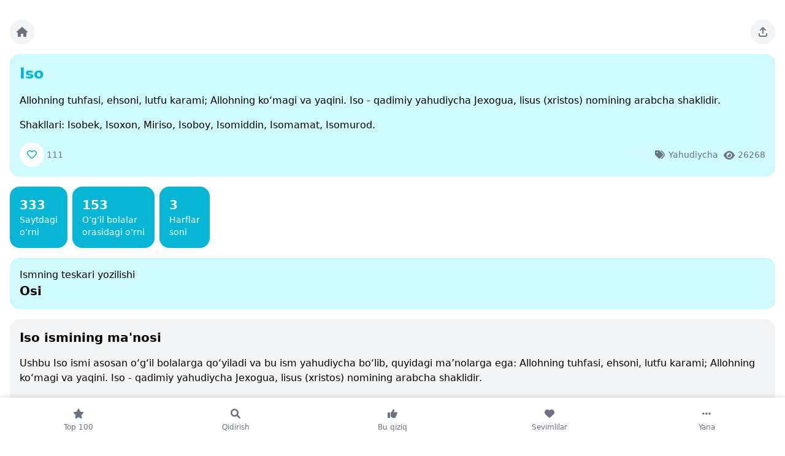

--- FILE ---
content_type: text/html; charset=UTF-8
request_url: https://ismlar.com/name/Iso
body_size: 53326
content:
<!doctype html>
<html class="no-js" lang="uz-Latn">
<head>
    <meta charset="utf-8">
    <meta http-equiv="x-ua-compatible" content="ie=edge">
    <meta name="viewport" content="width=device-width, initial-scale=1">

    <title>Iso — Ismlar.com — O‘zbek va dunyo ismlarining ma‘nosi. Ismlar manosi</title>
    <meta name="description" content="Allohning tuhfasi, ehsoni, lutfu karami; Allohning ko‘magi va yaqini. Iso - qadimiy yahudiycha Jexogua, lisus (xristos) nomining arabcha shaklidir.">
    <meta name="keywords" content="ismlar manosi, isimlar manosi, ismlar maʼnosi, исмлар, ismlar, ozbekcha ismlar, qizlar ismi, yigitlar ismi, ismlarning maʼnosi, oʼgʼil bolalar ismi, oʼzbekcha ismlar, oʼzbek ismlari, ism, islomiy ismlar, исломий исмлар, узбек исмларининг маъноси, узбек исмлари, исмлар маъноси, исм, исмлар, ўзбек исмларининг маъноси, ўзбек исмлари, узбекча исмлар, болалар исми">
    <meta name="theme-color" content="#fff"/>
    <link rel="manifest" href="/manifest.json">
    <meta name="mobile-web-app-capable" content="yes">
    <meta name="apple-mobile-web-app-capable" content="yes">
    <meta name="msapplication-starturl" content="/">

    <link rel="shortcut icon" href="https://ismlar.com/favicon.ico" type="image/x-icon"/>
    <link rel="apple-touch-icon" href="https://ismlar.com/assets/front/img/apple-touch-icon.png">

    <link rel="stylesheet" href="https://ismlar.com/assets/front/css/tailwind.css" media="(min-width:200px)">
        
    <meta name="google-site-verification" content="tt88JSYPhSWoN5ISGohFkR-n_RINCj4i0TC8iATdf6g"/>
    <meta name="msvalidate.01" content="4212C20D695B55E6424EE6EA922C109A"/>
    <meta name="yandex-verification" content="33bc225e5c6a9b97"/>
    <meta name='wmail-verification' content='814d53ce73d74b9ef94dd23f15344759'/>

    <meta name="csrf-token" content="3kUAZAlgNvZNurBHPRseDksWZoaADluK8faHuBtY">

    <meta property="fb:backs" content="679178831"/>
    <meta property="fb:app_id" content="227489304525285"/>

    <meta property="og:locale" content="en_US"/>
    <meta property="og:type" content="article"/>
    <meta property="og:title" content="Iso — Ismlar.com — O‘zbek va dunyo ismlarining ma‘nosi. Ismlar manosi"/>
    <meta property="og:description" content="Allohning tuhfasi, ehsoni, lutfu karami; Allohning ko‘magi va yaqini. Iso - qadimiy yahudiycha Jexogua, lisus (xristos) nomining arabcha shaklidir."/>
    <meta property="og:url" content="https://ismlar.com/"/>
    <meta property="og:site_name" content="Ism.uz"/>
    <meta property="article:publisher" content="https://www.facebook.com/ism.uz"/>
    <meta property="og:image" content="https://ismlar.com/assets/front/img/og_image.png"/>

    <meta name="twitter:card" content="summary"/>
    <meta name="twitter:site" content="@https://twitter.com/ism_uz"/>
    <meta name="twitter:domain" content="Ism.uz"/>
    <meta name="twitter:creator" content="@https://twitter.com/ism_uz"/>
    <meta name="twitter:image" content="https://ismlar.com/assets/front/img/og_image.png">
    <meta name="twitter:title" content="Iso — Ismlar.com — O‘zbek va dunyo ismlarining ma‘nosi. Ismlar manosi ">
    <meta name="twitter:description" content="Allohning tuhfasi, ehsoni, lutfu karami; Allohning ko‘magi va yaqini. Iso - qadimiy yahudiycha Jexogua, lisus (xristos) nomining arabcha shaklidir. ">

    <!-- Google Tag Manager -->
    <script>(function (w, d, s, l, i) {
            w[l] = w[l] || [];
            w[l].push({
                'gtm.start':
                    new Date().getTime(), event: 'gtm.js'
            });
            var f = d.getElementsByTagName(s)[0],
                j = d.createElement(s), dl = l != 'dataLayer' ? '&l=' + l : '';
            j.async = true;
            j.src =
                'https://www.googletagmanager.com/gtm.js?id=' + i + dl;
            f.parentNode.insertBefore(j, f);
        })(window, document, 'script', 'dataLayer', 'GTM-NLD5WBC');</script>
    <!-- End Google Tag Manager -->

    <meta name="0a47139d51a9bb03ce3dd8651b6c38a1dcbf88ea" content="0a47139d51a9bb03ce3dd8651b6c38a1dcbf88ea" />
    
    <script>window.yaContextCb=window.yaContextCb||[]</script>
    <script src="https://yandex.ru/ads/system/context.js" async></script>  
    

</head>
<body class="page-boys">

<!-- Google Tag Manager (noscript) -->
<noscript>
    <iframe src="https://www.googletagmanager.com/ns.html?id=GTM-NLD5WBC"
            height="0" width="0" style="display:none;visibility:hidden"></iframe>
</noscript>
<!-- End Google Tag Manager (noscript) -->

<script>
    // Prevent the site pages to be loaded via 3rd party site frame of iFrame
    if (top != self)
    {
        top.location.replace(document.location);
        alert("For security reasons, framing is not allowed; click OK to remove the frames.");
    }
</script>
<div class="p-4 lg:max-w-7xl lg:mx-auto pb-36">

    <div class="mb-4">

<!-- Yandex.RTB R-A-208864-11 -->
<div id="yandex_rtb_R-A-208864-11"></div>
<script>
window.yaContextCb.push(() => {
    Ya.Context.AdvManager.render({
        "blockId": "R-A-208864-11",
        "renderTo": "yandex_rtb_R-A-208864-11"
    })
})
</script>

</div>







    <div class="flex justify-between gap-2 mb-4">
    <div>
        <a href="https://ismlar.com" class="flex items-center justify-center bg-gray-100 rounded-full w-10 h-10 text-gray-500" aria-label="Bosh sahifa">
            <svg width="20" height="20" viewBox="0 0 20 20" fill="currentColor">
                <path
                    d="M18.9821 10C18.9821 10.5625 18.5133 11 17.9821 11H16.9821L17.0133 16C17.0133 16.0938 17.0133 16.1875 17.0133 16.25V16.75C17.0133 17.4688 16.4508 18 15.7633 18H15.2633C15.2008 18 15.1696 18 15.1383 18C15.1071 18 15.0446 18 15.0133 18H13.2633C12.5446 18 12.0133 17.4688 12.0133 16.75V14C12.0133 13.4688 11.5446 13 11.0133 13H9.01331C8.45081 13 8.01331 13.4688 8.01331 14V16.75C8.01331 17.4688 7.45081 18 6.76331 18H5.01331C4.95081 18 4.91956 18 4.85706 18C4.82581 18 4.79456 18 4.76331 18H4.26331C3.54456 18 3.01331 17.4688 3.01331 16.75V13.25C3.01331 13.25 3.01331 13.2188 3.01331 13.1875V11H2.01331C1.45081 11 1.01331 10.5625 1.01331 10C1.01331 9.71875 1.10706 9.46875 1.32581 9.25L9.32581 2.28125C9.54456 2.0625 9.79456 2 10.0133 2C10.2321 2 10.4821 2.09375 10.6696 2.25L18.6383 9.25C18.8883 9.46875 19.0133 9.71875 18.9821 10Z"/>
            </svg>
        </a>
    </div>

    
    <div>

        <div
            x-data="{
                open: false,
                toggle() {
                    if (this.open) {
                        return this.close()
                    }

                    this.$refs.button.focus()

                    this.open = true
                },
                close(focusAfter) {
                    if (! this.open) return

                    this.open = false

                    focusAfter && focusAfter.focus()
                }
            }"
            x-on:keydown.escape.prevent.stop="close($refs.button)"
            x-on:focusin.window="! $refs.panel.contains($event.target) && close()"
            x-id="['dropdown-button']"
            class="relative">
            <button
                x-ref="button"
                x-on:click="toggle()"
                :aria-expanded="open"
                :aria-controls="$id('dropdown-button')"
                type="button"
                class="flex items-center justify-center bg-gray-100 rounded-full w-10 h-10 text-gray-500"
                aria-label="Sahifani ulashing"

            >
                <svg width="20" height="20" viewBox="0 0 20 20" fill="currentColor">
                    <path
                        d="M15 12.9922V14.9922C15 15.5547 14.5312 15.9922 14 15.9922H6C5.4375 15.9922 5 15.5547 5 14.9922V12.9922C5 12.4609 4.53125 11.9922 4 11.9922C3.4375 11.9922 3 12.4609 3 12.9922V14.9922C3 16.6797 4.3125 17.9922 6 17.9922H14C15.6562 17.9922 17 16.6797 17 14.9922V12.9922C17 12.4609 16.5312 11.9922 16 11.9922C15.4375 11.9922 15 12.4609 15 12.9922ZM9.28125 2.30469L5.28125 6.30469C4.875 6.67969 4.875 7.33594 5.28125 7.71094C5.65625 8.11719 6.3125 8.11719 6.6875 7.71094L9 5.42969V11.9922C9 12.5547 9.4375 12.9922 10 12.9922C10.5312 12.9922 11 12.5547 11 11.9922V5.42969L13.2812 7.71094C13.6562 8.11719 14.3125 8.11719 14.6875 7.71094C15.0938 7.33594 15.0938 6.67969 14.6875 6.30469L10.6875 2.30469C10.3125 1.89844 9.65625 1.89844 9.28125 2.30469Z"/>
                </svg>
            </button>

            <div
                x-ref="panel"
                x-show="open"
                x-transition.origin.top.right
                x-on:click.outside="close($refs.button)"
                :id="$id('dropdown-button')"
                style="display: none;"
                class="absolute -right-2 mt-2 w-64"
            >
                <div class="bg-white rounded-2xl shadow overflow-hidden">
                    <ul class="list-none divide-y divide-gray-200 text-gray-500">
                        <li class="">
                                                                    <a href="https://telegram.me/share/url?url=https%3A%2F%2Fismlar.com" class="flex items-center p-4 gap-2" target="_blank">
                                                                                        <svg width="20" height="20" viewBox="0 0 20 20" fill="currentColor">
                                                <path
                                                    d="M10 2.25C5.71875 2.25 2.25 5.75 2.25 10C2.25 14.2812 5.71875 17.75 10 17.75C14.25 17.75 17.75 14.2812 17.75 10C17.75 5.75 14.25 2.25 10 2.25ZM13.5625 7.53125C13.4688 8.75 12.9688 11.75 12.6875 13.0938C12.5938 13.6875 12.375 13.875 12.1562 13.9062C11.7188 13.9375 11.375 13.5938 10.9375 13.3125C10.25 12.875 9.875 12.5938 9.21875 12.1562C8.4375 11.6562 8.9375 11.375 9.375 10.9375C9.5 10.8125 11.4688 9 11.5 8.84375C11.5312 8.8125 11.5312 8.75 11.4688 8.6875C11.4375 8.65625 11.375 8.6875 11.3125 8.6875C11.25 8.6875 10.1562 9.40625 8.0625 10.8438C7.75 11.0625 7.46875 11.1562 7.21875 11.1562C6.9375 11.1562 6.40625 11 6 10.875C5.53125 10.7188 5.125 10.625 5.15625 10.375C5.1875 10.2188 5.375 10.0938 5.75 9.9375C8 8.9375 9.5 8.3125 10.25 8C12.4062 7.09375 12.875 6.9375 13.1562 6.9375C13.2188 6.9375 13.375 6.9375 13.4688 7.03125C13.5 7.0625 13.5625 7.15625 13.5625 7.21875C13.5938 7.34375 13.5938 7.4375 13.5625 7.53125Z"/>
                                            </svg>
                                            <span>Telegram</span>
                                        </a>
                        </li>
                        <li class="">
                                                                    <a href="https://www.facebook.com/dialog/share?app_id=227489304525  285&display=popup&href=https%3A%2F%2Fismlar.com" class="flex items-center p-4 gap-2" target="_blank">
                                                                                        <svg width="20" height="20" viewBox="0 0 20 20" fill="currentColor">
                                                <path
                                                    d="M17.75 10.0469C17.75 5.76562 14.2812 2.29688 10 2.29688C5.71875 2.29688 2.25 5.76562 2.25 10.0469C2.25 13.9219 5.0625 17.1406 8.78125 17.7031V12.2969H6.8125V10.0469H8.78125V8.35938C8.78125 6.42188 9.9375 5.32812 11.6875 5.32812C12.5625 5.32812 13.4375 5.48438 13.4375 5.48438V7.39062H12.4688C11.5 7.39062 11.1875 7.98438 11.1875 8.60938V10.0469H13.3438L13 12.2969H11.1875V17.7031C14.9062 17.1406 17.75 13.9219 17.75 10.0469Z"/>
                                            </svg>
                                            <span>Facebook</span>
                                        </a>
                        </li>
                        <li class="lg:hidden">

                            <button class="flex items-center p-4 gap-2 share-btn w-full" id="btn" aria-label="Sahifani ulashing ">
                                <svg width="20" height="20" viewBox="0 0 20 20" fill="currentColor">
                                    <path
                                        d="M5.39062 6.10928C7.14062 4.35928 10.0156 4.35928 11.7656 6.10928C13.3281 7.67178 13.5469 10.1405 12.2656 11.953L12.2344 11.9843C11.9219 12.453 11.2969 12.5468 10.8281 12.2343C10.3906 11.8905 10.2656 11.2655 10.6094 10.828L10.6406 10.7968C11.3594 9.76553 11.2344 8.42178 10.3594 7.54678C9.39062 6.54678 7.79688 6.54678 6.79688 7.54678L3.29688 11.0468C2.29688 12.0155 2.29688 13.6093 3.29688 14.6093C4.17188 15.4843 5.54688 15.578 6.54688 14.8905L6.57812 14.828C7.04688 14.5155 7.67188 14.6093 7.98438 15.078C8.29688 15.5155 8.20312 16.1405 7.76562 16.4843L7.70312 16.5155C5.89062 17.7968 3.45312 17.578 1.89062 16.0155C0.109375 14.2655 0.109375 11.3905 1.89062 9.64053L5.39062 6.10928ZM14.6094 13.8593C12.8594 15.6405 9.98438 15.6405 8.23438 13.8593C6.67188 12.2968 6.45312 9.85928 7.73438 8.04678L7.76562 8.01553C8.07812 7.54678 8.70312 7.45303 9.17188 7.76553C9.60938 8.07803 9.73438 8.70303 9.39062 9.17178L9.35938 9.20303C8.64062 10.203 8.76562 11.578 9.64062 12.453C10.6094 13.453 12.2031 13.453 13.2031 12.453L16.7031 8.95303C17.7031 7.95303 17.7031 6.35928 16.7031 5.39053C15.8281 4.51553 14.4531 4.39053 13.4531 5.10928L13.4219 5.14053C12.9531 5.48428 12.3281 5.35928 12.0156 4.92178C11.7031 4.48428 11.7969 3.85928 12.2344 3.51553L12.2969 3.48428C14.1094 2.20303 16.5469 2.42178 18.1094 3.98428C19.8906 5.73428 19.8906 8.60928 18.1094 10.3593L14.6094 13.8593Z"/>
                                </svg>
                                <span>Sahifani ulashing </span>
                            </button>

                            <script>

                                const shareBtn = document.querySelector(".share-btn");

                                shareBtn.addEventListener("click", () => {
                                    if (navigator.share) {
                                        navigator
                                            .share({
                                                title: "Ismlar.com",
                                                text: "Ismlar.com — O‘zbek va dunyo ismlarining ma‘nosi.",
                                                url: window.location.href,
                                            })
                                            .then(() => {
                                                console.log("Thanks for sharing!");
                                            })
                                            .catch((err) => {
                                                console.log("Couldn't share because of", err.message);
                                            });
                                    } else {
                                        console.log("web share not supported");
                                    }
                                });

                            </script>

                        </li>

                    </ul>
                </div>
            </div>
        </div>

    </div>

</div>

<div class="block fixed inset-x-0 bottom-0 z-10 bg-white" style="box-shadow: 0 0 10px rgba(0,0,0,.15)">
    <ul class="list-none flex items-center text-center text-gray-500">
        <li class="w-full">
            <a href="https://ismlar.com/top100" class="py-4 flex flex-col space-y-1 ">

                <svg width="20" height="20" viewBox="0 0 20 20" fill="currentColor" class="mx-auto">
                    <path
                        d="M12.9219 6.71191L17.3906 7.36816C17.7656 7.43066 18.0781 7.68066 18.2031 8.05566C18.3281 8.39941 18.2344 8.80566 17.9531 9.05566L14.7031 12.2744L15.4844 16.8369C15.5469 17.2119 15.3906 17.5869 15.0781 17.8057C14.7656 18.0557 14.3594 18.0557 14.0156 17.8994L10.0156 15.7432L5.98438 17.8994C5.67188 18.0557 5.23438 18.0557 4.95313 17.8057C4.64063 17.5869 4.48438 17.2119 4.54688 16.8369L5.29688 12.2744L2.04688 9.05566C1.76563 8.80566 1.67188 8.39941 1.79688 8.05566C1.92188 7.68066 2.23438 7.43066 2.60938 7.36816L7.10938 6.71191L9.10938 2.55566C9.26563 2.21191 9.60938 1.99316 10.0156 1.99316C10.3906 1.99316 10.7344 2.21191 10.8906 2.55566L12.9219 6.71191Z"/>
                </svg>

                <span class="text-xs">Top 100</span>
            </a>
        </li>
        <li class="w-full">
            <a href="https://ismlar.com/search" class="py-4 flex flex-col space-y-1 ">

                <svg width="20" height="20" viewBox="0 0 20 20" fill="currentColor" class="mx-auto">
                    <path
                        d="M17.6472 15.8658L13.8972 12.1158C14.7409 10.8658 15.1784 9.30326 14.9597 7.61576C14.5534 4.74076 12.2097 2.42826 9.36594 2.05326C5.11594 1.52201 1.52219 5.11576 2.05344 9.36576C2.42844 12.2095 4.74094 14.5533 7.61594 14.9595C9.30344 15.1783 10.8659 14.7408 12.1472 13.897L15.8659 17.647C16.3659 18.1158 17.1472 18.1158 17.6472 17.647C18.1159 17.147 18.1159 16.3658 17.6472 15.8658ZM4.49094 8.49076C4.49094 6.30326 6.27219 4.49076 8.49094 4.49076C10.6784 4.49076 12.4909 6.30326 12.4909 8.49076C12.4909 10.7095 10.6784 12.4908 8.49094 12.4908C6.27219 12.4908 4.49094 10.7095 4.49094 8.49076Z"/>
                </svg>
                <span class="text-xs">Qidirish</span>
            </a>
        </li>
        <li class="w-full">
            <a href="https://ismlar.com/collections" class="py-4 flex flex-col space-y-1 ">

                <svg width="20" height="20" viewBox="0 0 20 20" fill="currentColor" class="mx-auto">
                    <path
                        d="M6 16V9C6 8.4375 5.53125 8 5 8H3C2.4375 8 2 8.46875 2 9V15.9688C2 16.5 2.4375 16.9375 3 16.9375H5C5.53125 17 6 16.5625 6 16ZM18 9.03125C18 8.1875 17.3125 7.53125 16.5 7.53125H11.9062C12.625 6.34375 13 5 13 4.53125C13 3.78125 12.4062 3 11.4375 3C9.46875 3 10.625 5.40625 8.0625 7.4375L7.5625 7.84375C7.1875 8.15625 7 8.5625 7 9C7 9.03125 7 9 7 9V14C7 14.5 7.21875 14.9375 7.59375 15.2188L8.65625 16C9.53125 16.6562 10.5625 17 11.6562 17H13.5C14.3125 17 15 16.3438 15 15.5312C15 15.4062 14.9688 15.2812 14.9375 15.1875C15.5625 15 16 14.4375 16 13.75C16 13.4688 15.9062 13.2188 15.75 13C16.4688 12.8438 17 12.25 17 11.5312C17 11.125 16.8438 10.7812 16.5938 10.5C17.375 10.4688 18 9.8125 18 9.03125Z"/>
                </svg>

                 <span class="text-xs">Bu qiziq</span>
            </a>
        </li>
        <li class="w-full">
            <a href="https://ismlar.com/favourite" class="py-4 flex flex-col space-y-1">

                <svg width="20" height="20" viewBox="0 0 20 20" fill="currentColor" class="mx-auto">
                    <path
                        d="M2 7.79849V7.64224C2 5.45474 3.5625 3.57974 5.71875 3.23599C7.125 2.98599 8.59375 3.45474 9.625 4.48599L10 4.82974L10.3438 4.48599C11.375 3.45474 12.8438 2.98599 14.25 3.23599C16.4062 3.57974 18 5.45474 18 7.64224V7.79849C18 9.11099 17.4375 10.361 16.5 11.236L10.8438 16.5172C10.625 16.736 10.3125 16.8297 10 16.8297C9.65625 16.8297 9.34375 16.736 9.125 16.5172L3.46875 11.236C2.53125 10.361 2 9.11099 2 7.79849Z"/>
                </svg>

                
                <span class="text-xs">Sevimlilar</span>

            </a>
        </li>

        <li class="w-full">
            <div
                x-data="{
                        open: false,
                        toggle() {
                            if (this.open) {
                                return this.close()
                            }

                            this.open = true
                        },
                        close(focusAfter) {
                            if (! this.open) return

                            this.open = false

                            focusAfter && focusAfter.focus()
                        }
                    }"
                x-on:keydown.escape.prevent.stop="close($refs.button)"
                x-on:focusin.window="! $refs.panel.contains($event.target) && close()"
                x-id="['dropdown-button']"
            >

                <div class="relative">
                    <div x-ref="panel" x-show="open" x-transition.origin.bottom.right
                         x-on:click.outside="close($refs.button)" :id="$id('dropdown-button')" style="display: none;"
                         class="absolute right-0 mb-2 mr-2 bottom-0 w-64 bg-white rounded-2xl shadow overflow-hidden">

                        <ul class="list-none divide-y divide-gray-200 border-b border-gray-100">

                            <li class="">
                                <a href="https://ismlar.com/categories" class="flex items-center p-4 gap-2 ">
                                    <svg width="20" height="20" viewBox="0 0 20 20" fill="currentColor">
                                        <path
                                            d="M16.7539 7.27148C18.4102 8.92773 18.4102 11.584 16.7539 13.2402L13.2539 16.7715C12.9727 17.084 12.5039 17.084 12.1914 16.8027C11.9102 16.4902 11.9102 16.0215 12.1914 15.7402L15.6914 12.1777C16.7539 11.1152 16.7539 9.39648 15.6914 8.33398L11.6914 4.27148C11.4102 3.99023 11.4102 3.52148 11.7227 3.20898C12.0039 2.92773 12.4727 2.92773 12.7539 3.24023L16.7539 7.27148ZM2.00391 9.17773V4.49023C2.00391 3.67773 2.66016 2.99023 3.50391 2.99023H8.16016C8.69141 2.99023 9.19141 3.20898 9.56641 3.58398L14.8164 8.83398C15.5977 9.61523 15.5977 10.8965 14.8164 11.6777L10.6602 15.834C9.87891 16.6152 8.59766 16.6152 7.81641 15.834L2.56641 10.584C2.19141 10.209 2.00391 9.70898 2.00391 9.17773ZM5.50391 5.49023C4.94141 5.49023 4.50391 5.95898 4.50391 6.49023C4.50391 7.05273 4.94141 7.49023 5.50391 7.49023C6.03516 7.49023 6.50391 7.05273 6.50391 6.49023C6.50391 5.95898 6.03516 5.49023 5.50391 5.49023Z"/>
                                    </svg>

                                    <span>Ruknlar</span>
                                </a>
                            </li>
                            <li class="">
                                <a href="https://ismlar.com/blog" class="flex items-center p-4 gap-2">
                                    <svg width="20" height="20" viewBox="0 0 20 20" fill="currentColor">
                                        <path
                                            d="M17 3H6C5.4375 3 5 3.46875 5 4V14.5C5 14.7812 4.75 15 4.5 15C4.21875 15 4 14.7812 4 14.5V5H3C2.4375 5 2 5.46875 2 6V15C2 16.125 2.875 17 4 17H16C17.0938 17 18 16.125 18 15V4C18 3.46875 17.5312 3 17 3ZM10.5 15H7.5C7.21875 15 7 14.7812 7 14.5C7 14.25 7.21875 14 7.5 14H10.5C10.75 14 11 14.25 11 14.5C11 14.7812 10.75 15 10.5 15ZM10.5 12H7.5C7.21875 12 7 11.7812 7 11.5C7 11.25 7.21875 11 7.5 11H10.5C10.75 11 11 11.25 11 11.5C11 11.7812 10.75 12 10.5 12ZM15.5 15H12.5C12.2188 15 12 14.7812 12 14.5C12 14.25 12.2188 14 12.5 14H15.5C15.75 14 16 14.25 16 14.5C16 14.7812 15.75 15 15.5 15ZM15.5 12H12.5C12.2188 12 12 11.7812 12 11.5C12 11.25 12.2188 11 12.5 11H15.5C15.75 11 16 11.25 16 11.5C16 11.7812 15.75 12 15.5 12ZM16 8.5C16 8.78125 15.75 9 15.5 9H7.5C7.21875 9 7 8.78125 7 8.5V5.5C7 5.25 7.21875 5 7.5 5H15.5C15.75 5 16 5.25 16 5.5V8.5Z"/>
                                    </svg>
                                    <span class="">Maqolalar</span>
                                </a>
                            </li>
                            <li class="">
                                <a class="flex items-center p-4 gap-2 "
                                   href="https://ismlar.com/user-requests/suggest-name">
                                    <svg width="20" height="20" viewBox="0 0 20 20" fill="currentColor">
                                        <path
                                            d="M2 10C2 5.59375 5.5625 2 10 2C14.4062 2 18 5.59375 18 10C18 14.4375 14.4062 18 10 18C5.5625 18 2 14.4375 2 10ZM10 13.5C10.4062 13.5 10.75 13.1875 10.75 12.75V10.75H12.75C13.1562 10.75 13.5 10.4375 13.5 10C13.5 9.59375 13.1562 9.25 12.75 9.25H10.75V7.25C10.75 6.84375 10.4062 6.5 10 6.5C9.5625 6.5 9.25 6.84375 9.25 7.25V9.25H7.25C6.8125 9.25 6.5 9.59375 6.5 10C6.5 10.4375 6.8125 10.75 7.25 10.75H9.25V12.75C9.25 13.1875 9.5625 13.5 10 13.5Z"/>
                                    </svg>

                                    <span class="">Yangi ism qo‘shish</span>
                                </a>
                            </li>
                            <li class="">
                                <a class="flex items-center p-4 gap-2" href="http://contact.obuna.com/ismlar/">
                                    <svg width="20" height="20" viewBox="0 0 20 20" fill="currentColor">
                                        <path
                                            d="M10 13C9.46875 13 8.9375 12.8438 8.5 12.5L2 7.4375V14.5C2 15.3438 2.65625 16 3.5 16H16.5C17.3125 16 18 15.3438 18 14.5V7.4375L11.4688 12.5C11.0312 12.8438 10.5 13 10 13ZM2.5 6.5625L9.125 11.7188C9.625 12.0938 10.3438 12.0938 10.8438 11.7188L17.4688 6.5625C17.7812 6.3125 18 5.90625 18 5.5C18 4.6875 17.3125 4 16.5 4H3.5C2.65625 4 2 4.6875 2 5.5C2 5.90625 2.1875 6.3125 2.5 6.5625Z"/>
                                    </svg>

                                    <span class="">Sayt bo'yicha fikringiz</span>
                                </a>
                            </li>

                            
                            
                            
                                
                                                                    
                                
                                
                                                                    <li class="">
                                        <a rel="alternate"
                                           hreflang="uz"
                                           href="https://ismlar.com/uz"
                                           class="flex items-center p-4 gap-2">
                                            <svg width="20" height="20" viewBox="0 0 20 20" fill="currentColor">
                                                <path
                                                    d="M13 10C13 10.7188 12.9375 11.375 12.875 12H7.09375C7.03125 11.375 6.96875 10.7188 6.96875 10C6.96875 9.3125 7.03125 8.65625 7.09375 8H12.875C12.9375 8.65625 13 9.3125 13 10ZM17.7188 8C17.9062 8.65625 18 9.3125 18 10C18 10.7188 17.9062 11.375 17.7188 12H13.875C13.9375 11.375 14 10.6875 14 10C14 9.3125 13.9375 8.65625 13.875 8H17.7188ZM17.4062 7H13.75C13.4375 5.03125 12.8125 3.34375 12.0312 2.28125C14.4688 2.9375 16.4688 4.6875 17.4062 7ZM12.75 7H7.21875C7.40625 5.875 7.71875 4.875 8.0625 4.0625C8.40625 3.3125 8.75 2.78125 9.125 2.4375C9.46875 2.125 9.75 2 10 2C10.2188 2 10.5 2.125 10.8438 2.4375C11.2188 2.78125 11.5625 3.3125 11.9062 4.0625C12.25 4.875 12.5625 5.875 12.75 7ZM2.5625 7C3.5 4.6875 5.5 2.9375 7.9375 2.28125C7.15625 3.34375 6.53125 5.03125 6.21875 7H2.5625ZM6.09375 8C6.03125 8.65625 5.96875 9.3125 5.96875 10C5.96875 10.6875 6.03125 11.375 6.09375 12H2.25C2.0625 11.375 2 10.7188 2 10C2 9.3125 2.0625 8.65625 2.25 8H6.09375ZM8.0625 15.9688C7.71875 15.1562 7.40625 14.1562 7.21875 13H12.75C12.5625 14.1562 12.25 15.1562 11.9062 15.9688C11.5625 16.7188 11.2188 17.25 10.8438 17.5938C10.5 17.9062 10.2188 18 9.96875 18C9.75 18 9.46875 17.9062 9.125 17.5938C8.75 17.25 8.40625 16.7188 8.0625 15.9688ZM7.9375 17.75C5.5 17.0938 3.5 15.3438 2.5625 13H6.21875C6.53125 15 7.15625 16.6875 7.9375 17.75ZM12.0312 17.75C12.8125 16.6875 13.4375 15 13.75 13H17.4062C16.4688 15.3438 14.4688 17.0938 12.0312 17.75Z"/>
                                            </svg>

                                            <span class="">Кириллча</span>

                                        </a>
                                    </li>
                                
                            
                        </ul>

                    </div>
                </div>

                <button x-on:click="toggle()" class="py-4 flex flex-col space-y-1 w-full" aria-label="Yana">

                    <svg width="20" height="20" viewBox="0 0 20 20" fill="currentColor" class="mx-auto">
                        <path
                            d="M6.75 10C6.75 10.9688 5.9375 11.75 5 11.75C4.03125 11.75 3.25 10.9688 3.25 10C3.25 9.0625 4.03125 8.25 5 8.25C5.9375 8.25 6.75 9.0625 6.75 10ZM11.75 10C11.75 10.9688 10.9375 11.75 10 11.75C9.03125 11.75 8.25 10.9688 8.25 10C8.25 9.0625 9.03125 8.25 10 8.25C10.9375 8.25 11.75 9.0625 11.75 10ZM13.25 10C13.25 9.0625 14.0312 8.25 15 8.25C15.9375 8.25 16.75 9.0625 16.75 10C16.75 10.9688 15.9375 11.75 15 11.75C14.0312 11.75 13.25 10.9688 13.25 10Z"/>
                    </svg>

                    <span class="text-xs mx-auto">Yana</span>
                </button>

            </div>

        </li>

        

    </ul>
</div>

    
    
    
    <div class="p-4 rounded-2xl mb-4 space-y-4 bg-cyan-100">
        <h1 class="font-bold text-2xl text-cyan-500 text-cyan-500">
            Iso
        </h1>

        <div class="space-y-4">
            <p>
                Allohning tuhfasi, ehsoni, lutfu karami; Allohning ko‘magi va yaqini. Iso - qadimiy yahudiycha Jexogua, lisus (xristos) nomining arabcha shaklidir.
            </p>
        </div>

        <div>
            
                <span class="">Shakllari:</span>

                <span class=""> 
                    
                                                                    
                        Isobek,
                        
                                                                    
                        Isoxon,
                        
                                                                    
                        Miriso,
                        
                                                                    
                        Isoboy,
                        
                                                                    
                        Isomiddin,
                        
                                                                    
                        Isomamat,
                        
                                                                    
                        Isomurod.
                        
                                    </span>

                    </div>

        <div class="flex text-sm items-center space-x-3 justify-between">
            <div class="flex items-center space-x-1">
            <a href="https://ismlar.com/favourite/add/3942"
           class="bg-white w-10 rounded-full h-10 items-center justify-center flex text-cyan-500 fav-btn"
           data-name="favourite_name_button">
            <svg width="20" height="20" viewBox="0 0 20 20" fill="currentColor">
                <path
                    d="M9.625 4.28499L9.96875 4.65999L10.3438 4.31624C11.375 3.28499 12.8438 2.81624 14.25 3.06624C16.4062 3.40999 18 5.28499 18 7.47249V7.62874C18 8.94124 17.4375 10.1912 16.5 11.0662L10.8438 16.3475C10.625 16.5662 10.3125 16.66 10 16.66C9.65625 16.66 9.34375 16.5662 9.125 16.3475L3.46875 11.0662C2.53125 10.1912 2 8.94124 2 7.62874V7.47249C2 5.28499 3.5625 3.40999 5.71875 3.06624C7.125 2.81624 8.59375 3.28499 9.625 4.28499C9.625 4.31624 9.59375 4.28499 9.625 4.28499ZM9.96875 6.78499L8.5625 5.34749C7.875 4.69124 6.90625 4.37874 5.96875 4.53499C4.53125 4.78499 3.5 6.00374 3.5 7.47249V7.62874C3.5 8.53499 3.84375 9.37874 4.5 9.97249L10 15.0975L15.4688 9.97249C16.125 9.37874 16.5 8.53499 16.5 7.62874V7.47249C16.5 6.00374 15.4375 4.78499 14 4.53499C13.0625 4.37874 12.0938 4.69124 11.4062 5.34749L9.96875 6.78499Z"/>
            </svg>
        </a>
        <div class="text-gray-500 fav-count">111</div>
</div>
            
            
            
            
            
            
            
            
            
            
            
            
            <div class="text-gray-500 flex justify-end items-center space-x-2">
                <div class=" flex space-x-1 items-center">
                    <svg width="20" height="20" viewBox="0 0 20 20" fill="currentColor" class="inline">
                        <path
                            d="M16.7539 7.27148C18.4102 8.92773 18.4102 11.584 16.7539 13.2402L13.2539 16.7715C12.9727 17.084 12.5039 17.084 12.1914 16.8027C11.9102 16.4902 11.9102 16.0215 12.1914 15.7402L15.6914 12.1777C16.7539 11.1152 16.7539 9.39648 15.6914 8.33398L11.6914 4.27148C11.4102 3.99023 11.4102 3.52148 11.7227 3.20898C12.0039 2.92773 12.4727 2.92773 12.7539 3.24023L16.7539 7.27148ZM2.00391 9.17773V4.49023C2.00391 3.67773 2.66016 2.99023 3.50391 2.99023H8.16016C8.69141 2.99023 9.19141 3.20898 9.56641 3.58398L14.8164 8.83398C15.5977 9.61523 15.5977 10.8965 14.8164 11.6777L10.6602 15.834C9.87891 16.6152 8.59766 16.6152 7.81641 15.834L2.56641 10.584C2.19141 10.209 2.00391 9.70898 2.00391 9.17773ZM5.50391 5.49023C4.94141 5.49023 4.50391 5.95898 4.50391 6.49023C4.50391 7.05273 4.94141 7.49023 5.50391 7.49023C6.03516 7.49023 6.50391 7.05273 6.50391 6.49023C6.50391 5.95898 6.03516 5.49023 5.50391 5.49023Z"/>
                    </svg>

                    <div class="capitalize">
                                                    <a href="https://ismlar.com/category/Yahudiycha" class="">
                                Yahudiycha
                            </a>
                                            </div>
                </div>
                <div class="whitespace-nowrap">
                    <svg width="20" height="20" viewBox="0 0 20 20" fill="currentColor" class="inline">
                        <path
                            d="M9.73438 7.03125C9.82812 7.03125 9.92188 7 10.0156 7C11.6719 7 13.0156 8.34375 13.0156 10C13.0156 11.6562 11.6719 13 10.0156 13C8.32812 13 7.01562 11.6562 7.01562 10C7.01562 9.9375 7.01562 9.84375 7.01562 9.75C7.29688 9.90625 7.64062 10 8.01562 10C9.10938 10 10.0156 9.125 10.0156 8C10.0156 7.65625 9.89062 7.3125 9.73438 7.03125ZM16.0156 5.53125C17.4844 6.875 18.4531 8.5 18.9219 9.625C19.0156 9.875 19.0156 10.1562 18.9219 10.4062C18.4531 11.5 17.4844 13.125 16.0156 14.5C14.5469 15.875 12.5156 17 10.0156 17C7.48438 17 5.45312 15.875 3.98438 14.5C2.51562 13.125 1.54688 11.5 1.07812 10.4062C0.984375 10.1562 0.984375 9.875 1.07812 9.625C1.54688 8.5 2.51562 6.875 3.98438 5.53125C5.45312 4.15625 7.48438 3 10.0156 3C12.5156 3 14.5469 4.15625 16.0156 5.53125ZM10.0156 5.5C7.51562 5.5 5.51562 7.53125 5.51562 10C5.51562 12.5 7.51562 14.5 10.0156 14.5C12.4844 14.5 14.5156 12.5 14.5156 10C14.5156 7.53125 12.4844 5.5 10.0156 5.5Z"/>
                    </svg>
                    <span title="Ko‘rishlar soni">26268</span>
                </div>
            </div>
        </div>

    </div>

    <div class="overflow-x-auto -mx-4 my-4">

        <div class="inline-flex px-4">

            <div class="flex flex-nowrap whitespace-nowrap space-x-2 w-fit sm:w-full">

                <div class="sm:w-full">
                    <div class="p-4 rounded-2xl text-white bg-cyan-500">
                        <div class="font-bold text-xl">
                            333
                        </div>
                        <div class="text-sm">
                            Saytdagi <br> o‘rni
                        </div>
                    </div>
                </div>

                <div class="sm:w-full">
                    <div class="p-4 rounded-2xl text-white bg-cyan-500">
                        <div class="font-bold text-xl">
                            153
                        </div>
                        <div class="text-sm">
                            O‘g‘il bolalar <br> orasidagi o‘rni
                        </div>
                    </div>
                </div>

                <div class="sm:w-full">
                    <div class="p-4 rounded-2xl text-white bg-cyan-500">
                        <div class="font-bold text-xl">
                            3
                        </div>
                        <div class="text-sm">
                            Harflar <br> soni
                        </div>
                    </div>
                </div>
            </div>
        </div>

    </div>

    <div class="p-4 rounded-2xl my-4 bg-cyan-100">
        <div>Ismning teskari yozilishi</div>
        <h5 class="font-bold text-xl">
            Osi
        </h5>
    </div>

    <div class="p-4 rounded-2xl bg-gray-100 my-4 space-y-4">
        <h2 class="font-bold text-xl mb-4">Iso ismining ma'nosi</h2>
        <div class="space-y-4 mb-4">
            <p></p>
            <p>Ushbu Iso ismi asosan o‘g‘il bolalarga qo‘yiladi va bu ism yahudiycha bo‘lib, quyidagi ma’nolarga ega: Allohning tuhfasi, ehsoni, lutfu karami; Allohning ko‘magi va yaqini. Iso - qadimiy yahudiycha Jexogua, lisus (xristos) nomining arabcha shaklidir.</p>
            <p></p>
                        <p>
                Узнайте значение имени <span class="font-bold">Iso</span> на сайте <a href="https://uznayimya.ru/?utm_source=ismlar" class="font-bold">UznayImya.ru</a>
            </p>
            <p>
                <span class="font-bold">Iso</span> ismining ingliz tilidagi ma’nosi bilan <a href="https://uzbnames.com/?utm_source=ismlar" class="font-bold">Uzbnames.com</a> saytida tanishsangiz bo‘ladi.            </p>
        </div>
        <a href="https://ismlar.com/user-requests/suggest-meaning?name=Iso"
           class="font-bold py-2 px-4 bg-white rounded-full flex justify-center text-center text-cyan-500">
            Qo‘shimcha ma’lumot yuborish        </a>
    </div>

    <div class="my-4 rounded-2xl overflow-hidden">
    <div id="yandex_rtb_R-A-208864-2"></div>
    <script type="text/javascript">
        (function(w, d, n, s, t) {
            w[n] = w[n] || [];
            w[n].push(function() {
                Ya.Context.AdvManager.render({
                    blockId: "R-A-208864-2",
                    renderTo: "yandex_rtb_R-A-208864-2",
                    async: true
                });
            });
            t = d.getElementsByTagName("script")[0];
            s = d.createElement("script");
            s.type = "text/javascript";
            s.src = "//an.yandex.ru/system/context.js";
            s.async = true;
            t.parentNode.insertBefore(s, t);
        })(this, this.document, "yandexContextAsyncCallbacks");
    </script>
</div>

    
    
    
    

    
    <div class="my-4">
    <div class="promo-block lg:hidden">
     <!-- Ism Mobile Middle Revive Adserver Asynchronous JS Tag - Generated with Revive Adserver v5.4.0 -->
        <ins data-revive-zoneid="1" data-revive-id="744263bbd0334a1d2530aad37d43d173"></ins>
        <script async src="//p.goodgroup.uz/www/delivery/asyncjs.php"></script>
    </div>
    <div class="promo-block hidden lg:block">
     <!-- Ism Desktop Middle Revive Adserver Asynchronous JS Tag - Generated with Revive Adserver v5.4.0 -->
        <ins data-revive-zoneid="8" data-revive-id="744263bbd0334a1d2530aad37d43d173"></ins>
        <script async src="//p.goodgroup.uz/www/delivery/asyncjs.php"></script>
    </div>
</div>

<style>
    .promo-block img {
        max-width: 100%;
        height: auto;
        border-radius: 16px;
        margin: 0 auto;
    }
</style>



    <a href="https://ismlar.com/user-requests/suggest-famous-person?name=Iso"
       class="p-4 rounded-2xl flex mb-6 bg-cyan-100">
        <div class="text-2xl pr-4 text-cyan-500">
            <i class="far fa-envelope"></i>
        </div>
        <div>
            Iso ismli mashhurlarni bilsangiz, bizga <span class="text-cyan-500">xabar bering</span>        </div>
    </a>

    

    <div class="my-6">
        <h2 class="font-bold my-4 text-xl">Iso ismini yoqtirganlar, quyidagi ismlarni ham yoqtirishadi</h2>
        <div class="flex flex-wrap">
                            <a href="https://ismlar.com/name/Oydin"
                   class="px-4 py-2 mr-2 mb-2 font-bold rounded-full bg-pink-100 text-pink-500">Oydin</a>
                            <a href="https://ismlar.com/name/Sardor"
                   class="px-4 py-2 mr-2 mb-2 font-bold rounded-full bg-cyan-100 text-cyan-500">Sardor</a>
                            <a href="https://ismlar.com/name/Fuzayl"
                   class="px-4 py-2 mr-2 mb-2 font-bold rounded-full bg-cyan-100 text-cyan-500">Fuzayl</a>
                            <a href="https://ismlar.com/name/Sirojiddin"
                   class="px-4 py-2 mr-2 mb-2 font-bold rounded-full bg-cyan-100 text-cyan-500">Sirojiddin</a>
                            <a href="https://ismlar.com/name/Amin"
                   class="px-4 py-2 mr-2 mb-2 font-bold rounded-full bg-cyan-100 text-cyan-500">Amin</a>
                            <a href="https://ismlar.com/name/Akbar"
                   class="px-4 py-2 mr-2 mb-2 font-bold rounded-full bg-cyan-100 text-cyan-500">Akbar</a>
                            <a href="https://ismlar.com/name/Mansur"
                   class="px-4 py-2 mr-2 mb-2 font-bold rounded-full bg-cyan-100 text-cyan-500">Mansur</a>
                            <a href="https://ismlar.com/name/Mahdi"
                   class="px-4 py-2 mr-2 mb-2 font-bold rounded-full bg-cyan-100 text-cyan-500">Mahdi</a>
                            <a href="https://ismlar.com/name/Ammor"
                   class="px-4 py-2 mr-2 mb-2 font-bold rounded-full bg-cyan-100 text-cyan-500">Ammor</a>
                    </div>
    </div>

    


    <div class="pt-12 pb-12 bg-white -mx-4 text-center">
        <a href="#" data-href="https://ismlar.com/api/name/33423/vote" class="py-2 px-4 rounded-full bg-gray-500 text-white inline-block font-bold name-vote-up">
            Sayt foyda berdi!        </a>
        <div class="text-gray-500 mt-2">
            <span class="font-bold text-gray-900 name-vote-count">114188</span> ta odamga sayt foyda berdi 😊        </div>
    </div>

    <div class="my-6">

    <h2 class="text-2xl font-bold mb-4">Loyihalarimiz</h2>

    <div class="space-y-4 text-gray-500">
        <div class="text-netural-500 lg:grid lg:grid-cols-3 lg:gap-6 space-y-6 lg:space-y-0">
            <a href="https://izoh.uz/?utm_source=ism_footer"
               class="border border-neutral-200 rounded-2xl p-6 block space-y-4">
                <svg width="40" height="40" viewBox="0 0 40 40" fill="none" xmlns="http://www.w3.org/2000/svg">
                    <rect width="40" height="40" rx="20" fill="#6B7280"/>
                    <path fill-rule="evenodd" clip-rule="evenodd" d="M28.8891 11.1111H11.1113V15.5555H28.8891V11.1111ZM22.2224 17.7778H11.1113V20.0001H22.2224V17.7778ZM11.1113 22.2222H28.8891V24.4444H11.1113V22.2222ZM26.6669 26.6665H11.1113V28.8887H26.6669V26.6665Z" fill="white"/>
                </svg>
                <p lang="uz" itemprop="description">
                    Izoh.uz &mdash; O‘zbek tilining xalqona izohli lug‘ati. So‘zlarning ma’nolari, ibora va misollar bilan keltirilgan.
                </p>
                <p lang="ru" itemprop="description">
                    Izoh.uz &mdash; Это народный толковый словарь узбекского языка с подробными определениями и примерами для каждого слова.
                </p>
                <footer class="font-semibold">
                    izoh.uz
                </footer>
            </a>
            <a href="https://tvinfo.uz/?utm_source=ism_footer"
               class="border border-neutral-200 rounded-2xl p-6 block space-y-4"
               itemscope itemtype="https://schema.org/WebSite"
            >
                <svg height="60" viewBox="0 0 101.69 60" width="101.69" xmlns="http://www.w3.org/2000/svg">
                    <g fill="#6c757d">
                        <path d="m0 0v60l40-10v-40zm17.56 27.81h-5.17v5.34c0 1.77.58 2.49 2.49 2.49h2.68v3.16h-3.87c-3.32 0-4.84-1.58-4.84-4.57v-6.42h-3.85v-3h3.85v-5.66h3.54v5.64h5.17zm11.36 11.19h-3.32l-6.37-14.2h4l4.12 9.8 4.13-9.8h3.62z"></path>
                        <path d="m47.5 18.34h3.68v4.21h-3.68zm.08 6.45h3.55v14h-3.55z"></path>
                        <path d="m59.24 38.8h-3.52v-14h3.52v2.36a5.33 5.33 0 0 1 4.65-2.66c3.51 0 5.84 2.57 5.84 6.14v8.16h-3.57v-7.48c0-2.21-1.3-3.68-3.41-3.68a3.4 3.4 0 0 0 -3.51 3.68z"></path>
                        <path d="m79.59 27.78v11h-3.54v-11h-3.85v-3h3.85v-2.04c0-2.74 1.47-4.31 4.68-4.31h6v2.82h-5a1.94 1.94 0 0 0 -2.22 2.19v1.35h5v3z"></path>
                        <path d="m101.69 31.8a7.55 7.55 0 1 1 -7.53-7.37 7.26 7.26 0 0 1 7.53 7.37zm-3.57 0a4 4 0 0 0 -4-4.21 4 4 0 0 0 -4 4.21 4 4 0 0 0 4 4.2 4 4 0 0 0 4-4.2z"></path>
                    </g>
                </svg>
                <p lang="uz" itemprop="description">
                    TVinfo.uz — Bugun, ertaga va keyingi hafta uchun to‘liq teledasturlar.
                </p>
                <p itemprop="description">
                    TVinfo.uz — Телепрограмма на сегодня, завтра и ближайшую неделю.
                </p>
                <footer class="font-semibold" itemprop="url">
                    tvinfo.uz
                </footer>
            </a>
            <a href="https://dostavkainfo.uz/?utm_source=ism_footer"
               class="border border-neutral-200 rounded-2xl p-6 block space-y-4">

                <svg width="191" height="40" viewBox="0 0 191 40" fill="none" xmlns="http://www.w3.org/2000/svg">
                    <path d="M35.4628 28.3886C35.2747 28.1821 35.1303 27.9398 35.0383 27.6761C34.9462 27.4124 34.9083 27.1329 34.927 26.8542V13.8116C34.9083 13.533 34.9462 13.2534 35.0383 12.9897C35.1303 12.7261 35.2747 12.4837 35.4628 12.2772C35.6693 12.0892 35.9116 11.9448 36.1753 11.8527C36.439 11.7606 36.7185 11.7228 36.9972 11.7414H41.9206C43.6162 11.6973 45.2984 12.0524 46.8314 12.7781C48.1628 13.4227 49.2679 14.4549 50.0017 15.7392C50.763 17.1446 51.1413 18.7256 51.0986 20.3234C51.142 21.9309 50.7685 23.5222 50.0144 24.9425C49.2958 26.2297 48.1975 27.2638 46.8695 27.9036C45.3256 28.6227 43.6358 28.9733 41.9333 28.9276H37.0004C36.721 28.9462 36.4407 28.9081 36.1764 28.8155C35.9121 28.7228 35.6694 28.5776 35.4628 28.3886ZM45.3699 24.0865C46.2153 23.2665 46.638 22.0111 46.638 20.3202C46.638 18.6294 46.2153 17.3782 45.3699 16.5666C44.5245 15.755 43.2691 15.3492 41.6036 15.3492H39.4098V25.3166H41.6036C43.2775 25.3166 44.533 24.9066 45.3699 24.0865Z"
                          fill="#6B7280"/>
                    <path d="M56.076 28.3504C55.1069 27.8666 54.302 27.1079 53.7617 26.1692C53.1992 25.1573 52.9169 24.0137 52.9437 22.8563C52.9144 21.702 53.1958 20.5611 53.7585 19.5528C54.2977 18.6241 55.0981 17.8743 56.0601 17.397C57.1551 16.8986 58.3443 16.6406 59.5474 16.6406C60.7506 16.6406 61.9397 16.8986 63.0348 17.397C63.9977 17.8743 64.7991 18.6239 65.3396 19.5528C65.9019 20.5612 66.1832 21.7021 66.1543 22.8563C66.1817 24.0133 65.9005 25.1568 65.3396 26.1692C64.8005 27.1055 63.9993 27.8637 63.0348 28.3504C61.945 28.8578 60.7575 29.1207 59.5554 29.1207C58.3533 29.1207 57.1657 28.8578 56.076 28.3504ZM61.8649 22.8563C61.8649 20.84 61.0935 19.8318 59.5506 19.8318C58.0077 19.8318 57.2363 20.84 57.2363 22.8563C57.2363 24.8705 58.0077 25.8776 59.5506 25.8776C61.0935 25.8776 61.8649 24.8705 61.8649 22.8563Z"
                          fill="#6B7280"/>
                    <path d="M70.1331 28.8766C69.4353 28.7336 68.768 28.4697 68.1612 28.0967C67.9208 27.9696 67.7316 27.7636 67.6254 27.5134C67.4931 27.2229 67.4271 26.9067 67.432 26.5876C67.4161 26.1958 67.5409 25.8112 67.7839 25.5034C67.8891 25.3679 68.0243 25.2587 68.1789 25.1844C68.3335 25.1101 68.5033 25.0728 68.6748 25.0754C68.9047 25.074 69.1339 25.1028 69.3564 25.161C69.6221 25.2384 69.8826 25.3326 70.1363 25.4432C70.6562 25.6207 71.1148 25.7581 71.5122 25.8553C72.013 25.9636 72.5248 26.0126 73.0371 26.0011C73.3919 26.0163 73.7458 25.9535 74.0738 25.8173C74.1818 25.7779 74.2756 25.707 74.3429 25.6137C74.4101 25.5204 74.4478 25.4091 74.451 25.2942C74.4553 25.2153 74.4408 25.1366 74.4089 25.0645C74.3769 24.9923 74.3284 24.9287 74.2672 24.8788C74.0551 24.7435 73.8196 24.6489 73.5729 24.5999C73.2326 24.5111 72.6556 24.3853 71.8419 24.2226C70.3941 23.9457 69.35 23.523 68.7096 22.9545C68.3845 22.6536 68.1305 22.2841 67.966 21.8729C67.8015 21.4616 67.7306 21.0188 67.7586 20.5768C67.7542 19.8434 67.999 19.1302 68.4529 18.5541C68.9523 17.9245 69.6082 17.437 70.355 17.1402C71.2215 16.7888 72.1498 16.6152 73.0846 16.6298C73.8043 16.6277 74.5212 16.7172 75.2183 16.8961C75.8646 17.0567 76.4841 17.3109 77.057 17.6506C77.3026 17.7919 77.5036 17.9994 77.637 18.2494C77.7704 18.4994 77.8309 18.7818 77.8115 19.0645C77.8256 19.4767 77.6968 19.881 77.447 20.209C77.3445 20.3522 77.2094 20.469 77.0528 20.5495C76.8962 20.63 76.7227 20.6719 76.5466 20.6719C76.0187 20.6451 75.5029 20.5045 75.0344 20.2597C74.6987 20.1014 74.3523 19.9669 73.9977 19.8571C73.6529 19.7624 73.2963 19.7175 72.9388 19.724C72.6116 19.7079 72.2854 19.771 71.9877 19.9078C71.8845 19.9536 71.7972 20.0289 71.7368 20.1243C71.6765 20.2196 71.6457 20.3308 71.6485 20.4436C71.6564 20.5814 71.7062 20.7135 71.7912 20.8222C71.8762 20.931 71.9923 21.0113 72.124 21.0523C72.7398 21.2794 73.3772 21.443 74.0262 21.5405C75.6029 21.8174 76.7157 22.2401 77.3645 22.8086C78.0134 23.3772 78.3272 24.1803 78.3061 25.2181C78.321 25.7794 78.1936 26.3354 77.9359 26.8342C77.6781 27.3331 77.2984 27.7587 76.8319 28.0713C75.8491 28.7772 74.5292 29.1302 72.8722 29.1302C71.9529 29.1409 71.0349 29.0559 70.1331 28.8766Z"
                          fill="#6B7280"/>
                    <path d="M89.1804 27.4375C89.1954 27.6884 89.1423 27.9387 89.0268 28.1619C88.9113 28.3852 88.7376 28.573 88.5241 28.7057C87.9485 29.0098 87.2932 29.1293 86.6473 29.0481L85.9657 29.0005C84.5031 28.8864 83.3946 28.4436 82.6401 27.6721C81.8855 26.9007 81.5072 25.8239 81.5051 24.4416V20.1269H80.7981C79.4983 20.1269 78.8484 19.5911 78.8484 18.5195C78.8484 17.448 79.4983 16.9196 80.7981 16.9344H81.5051V15.3492C81.4924 15.0759 81.5382 14.8031 81.6393 14.5489C81.7405 14.2947 81.8947 14.065 82.0916 13.875C82.5433 13.5192 83.1017 13.3257 83.6767 13.3257C84.2518 13.3257 84.8101 13.5192 85.2619 13.875C85.4588 14.065 85.613 14.2947 85.7141 14.5489C85.8153 14.8031 85.861 15.0759 85.8484 15.3492V16.9344H87.1831C88.4829 16.9344 89.1328 17.4628 89.1328 18.5195C89.1328 19.5763 88.4829 20.1121 87.1831 20.1269H85.842V24.8062C85.834 25.0925 85.9349 25.3712 86.1242 25.5861C86.214 25.6898 86.3243 25.7738 86.4481 25.8327C86.572 25.8916 86.7067 25.9243 86.8439 25.9285L87.5508 25.976C88.6372 26.0416 89.1804 26.5287 89.1804 27.4375Z"
                          fill="#6B7280"/>
                    <path d="M100.283 17.968C101.168 18.8535 101.611 20.1977 101.611 22.0006V27.0952C101.626 27.3617 101.585 27.6284 101.491 27.878C101.396 28.1276 101.25 28.3545 101.062 28.544C100.646 28.912 100.102 29.1011 99.547 29.0703C99.0351 29.0903 98.5345 28.9159 98.1458 28.5821C97.9623 28.4147 97.8149 28.2118 97.7124 27.9856C97.6099 27.7594 97.5546 27.5147 97.5498 27.2664C97.3337 27.8373 96.9302 28.318 96.4053 28.6296C95.8199 28.9697 95.1513 29.1398 94.4746 29.121C93.6985 29.132 92.9307 28.9604 92.2332 28.6201C91.5968 28.3106 91.0565 27.8339 90.6702 27.2411C90.2862 26.6417 90.0867 25.9428 90.0964 25.2311C90.0575 24.4862 90.2957 23.7532 90.7653 23.1736C91.2113 22.6621 91.9225 22.2922 92.8989 22.064C94.1981 21.8055 95.5217 21.6907 96.846 21.7216H97.5054V21.4299C97.5261 21.2092 97.5022 20.9866 97.4352 20.7753C97.3682 20.564 97.2595 20.3683 97.1154 20.1998C96.8555 19.9483 96.4169 19.8226 95.7998 19.8226C95.134 19.8226 94.1586 20.0498 92.8736 20.5042C92.5692 20.6199 92.2479 20.6852 91.9225 20.6976C91.737 20.7048 91.5524 20.6691 91.383 20.5932C91.2137 20.5173 91.0641 20.4033 90.946 20.2601C90.6916 19.9345 90.5622 19.5284 90.5815 19.1156C90.5675 18.8078 90.6435 18.5027 90.8002 18.2374C90.9817 17.979 91.2247 17.7698 91.5072 17.6287C92.1881 17.2989 92.9099 17.0612 93.6535 16.9218C94.4876 16.7465 95.3374 16.6573 96.1897 16.6555C98.0348 16.6449 99.3991 17.0824 100.283 17.968ZM96.9316 25.5957C97.3124 25.1573 97.5129 24.5909 97.4927 24.0105V23.7189H97.1027C96.0629 23.7189 95.3232 23.8119 94.8835 23.9979C94.6849 24.0623 94.513 24.1904 94.3944 24.3623C94.2758 24.5342 94.2171 24.7403 94.2273 24.9489C94.2208 25.119 94.2487 25.2885 94.3091 25.4476C94.3696 25.6066 94.4614 25.7519 94.5792 25.8747C94.6976 25.9957 94.8399 26.0907 94.9972 26.1535C95.1544 26.2163 95.323 26.2455 95.4922 26.2392C95.7648 26.2447 96.0351 26.1899 96.284 26.0786C96.5328 25.9674 96.7539 25.8024 96.9316 25.5957Z"
                          fill="#6B7280"/>
                    <path d="M112.666 17.0041C112.977 16.8114 113.336 16.7103 113.702 16.7125C114.228 16.7082 114.736 16.8991 115.129 17.2483C115.325 17.402 115.485 17.5982 115.594 17.8222C115.704 18.0463 115.762 18.2923 115.763 18.5417C115.762 18.8219 115.694 19.0978 115.566 19.347L111.277 27.8275C111.099 28.2221 110.807 28.5537 110.437 28.7786C110.071 28.9933 109.653 29.103 109.229 29.0956C108.802 29.1016 108.381 28.9921 108.012 28.7786C107.637 28.5566 107.339 28.2245 107.159 27.8275L102.904 19.347C102.787 19.1032 102.721 18.8376 102.711 18.5671C102.711 18.3089 102.772 18.0543 102.888 17.8237C103.004 17.5931 103.173 17.3928 103.38 17.2388C103.816 16.8752 104.369 16.6805 104.936 16.6903C105.32 16.6921 105.696 16.8019 106.021 17.0073C106.365 17.2247 106.633 17.5438 106.788 17.9204L109.375 23.4906L111.911 17.9077C112.063 17.5356 112.327 17.2199 112.666 17.0041Z"
                          fill="#6B7280"/>
                    <path d="M129.731 26.9747C129.732 27.5103 129.526 28.0257 129.157 28.414C128.988 28.6138 128.778 28.7741 128.54 28.8836C128.302 28.9932 128.043 29.0493 127.782 29.048C127.266 29.0231 126.779 28.806 126.415 28.4393L121.466 23.7315V27.0222C121.485 27.3061 121.437 27.5904 121.327 27.8528C121.217 28.1152 121.048 28.3485 120.832 28.5344C120.385 28.8665 119.842 29.0457 119.285 29.0457C118.728 29.0457 118.186 28.8665 117.738 28.5344C117.523 28.3483 117.354 28.115 117.244 27.8526C117.134 27.5903 117.086 27.3061 117.104 27.0222V13.6436C117.086 13.3597 117.134 13.0755 117.244 12.8132C117.354 12.5508 117.523 12.3175 117.738 12.1314C118.186 11.7994 118.728 11.6201 119.285 11.6201C119.842 11.6201 120.385 11.7994 120.832 12.1314C121.048 12.3173 121.217 12.5507 121.327 12.813C121.437 13.0754 121.485 13.3597 121.466 13.6436V21.9054L125.975 17.3243C126.15 17.1298 126.364 16.9736 126.602 16.8655C126.841 16.7575 127.099 16.6998 127.361 16.6963C127.623 16.6927 127.883 16.7432 128.124 16.8448C128.366 16.9463 128.584 17.0966 128.764 17.2863C128.951 17.4594 129.1 17.6688 129.202 17.9016C129.305 18.1344 129.358 18.3856 129.36 18.64C129.354 18.9023 129.295 19.1608 129.186 19.3995C129.077 19.6382 128.921 19.8522 128.726 20.0286L126.07 22.6599L129.094 25.5607C129.294 25.7384 129.454 25.9562 129.563 26.1998C129.673 26.4434 129.73 26.7074 129.731 26.9747Z"
                          fill="#6B7280"/>
                    <path d="M141.078 17.9678C141.963 18.8533 142.406 20.1975 142.406 22.0004V27.095C142.422 27.3615 142.381 27.6282 142.286 27.8778C142.192 28.1274 142.046 28.3544 141.858 28.5439C141.439 28.913 140.89 29.1011 140.333 29.067C139.821 29.087 139.32 28.9126 138.932 28.5787C138.748 28.4114 138.601 28.2084 138.498 27.9822C138.396 27.756 138.34 27.5113 138.336 27.2631C138.12 27.834 137.716 28.3146 137.191 28.6263C136.607 28.9641 135.941 29.1331 135.267 29.1145C134.491 29.1255 133.723 28.9539 133.025 28.6136C132.38 28.3049 131.831 27.8245 131.44 27.225C131.056 26.6257 130.857 25.9268 130.866 25.215C130.827 24.4701 131.066 23.7371 131.535 23.1575C131.981 22.6461 132.693 22.2762 133.669 22.0479C134.968 21.7895 136.292 21.6747 137.616 21.7055H138.275V21.4139C138.299 21.1952 138.278 20.9741 138.215 20.7634C138.152 20.5527 138.047 20.3568 137.908 20.187C137.648 19.9355 137.209 19.8097 136.592 19.8097C135.926 19.8097 134.951 20.0369 133.666 20.4913C133.361 20.607 133.04 20.6723 132.715 20.6847C132.529 20.6919 132.345 20.6562 132.175 20.5803C132.006 20.5044 131.856 20.3904 131.738 20.2472C131.484 19.9216 131.354 19.5155 131.374 19.1027C131.36 18.795 131.436 18.4898 131.592 18.2246C131.774 17.9661 132.017 17.7569 132.299 17.6159C132.98 17.286 133.702 17.0483 134.446 16.9089C135.28 16.7336 136.13 16.6444 136.982 16.6426C138.827 16.6405 140.192 17.0822 141.078 17.9678ZM137.727 25.5955C138.108 25.1571 138.308 24.5907 138.288 24.0103V23.7187H137.908C136.868 23.7187 136.128 23.8117 135.688 23.9977C135.49 24.0621 135.318 24.1902 135.199 24.3621C135.081 24.534 135.022 24.7402 135.032 24.9487C135.022 25.2829 135.144 25.6076 135.371 25.8523C135.49 25.9733 135.632 26.0683 135.789 26.1311C135.947 26.1939 136.115 26.2231 136.284 26.2169C136.556 26.2256 136.826 26.1744 137.075 26.067C137.324 25.9596 137.547 25.7986 137.727 25.5955Z"
                          fill="#6B7280"/>
                    <path d="M146.001 28.4741C145.797 28.2586 145.639 28.0039 145.537 27.7254C145.434 27.4468 145.39 27.1504 145.405 26.8541V13.8115C145.393 13.5207 145.439 13.2304 145.541 12.9579C145.644 12.6855 145.8 12.4367 146.001 12.2263C146.217 12.0225 146.472 11.8645 146.75 11.7621C147.029 11.6596 147.325 11.6148 147.621 11.6303C147.924 11.6138 148.226 11.658 148.511 11.7604C148.796 11.8628 149.057 12.0212 149.28 12.2263C149.484 12.4348 149.644 12.6831 149.748 12.9558C149.853 13.2284 149.901 13.5197 149.888 13.8115V26.8541C149.904 27.1515 149.858 27.4489 149.753 27.7276C149.648 28.0064 149.487 28.2605 149.28 28.4741C149.057 28.6794 148.796 28.8379 148.511 28.9403C148.226 29.0427 147.924 29.0868 147.621 29.0701C147.325 29.0858 147.029 29.0411 146.75 28.9386C146.472 28.8362 146.217 28.6781 146.001 28.4741Z"
                          fill="#6B7280"/>
                    <path d="M164.256 17.9204C164.953 18.7658 165.303 20.0614 165.305 21.8071V27.0698C165.318 27.3412 165.272 27.612 165.17 27.8641C165.069 28.1162 164.915 28.3437 164.719 28.5313C164.264 28.8789 163.707 29.0672 163.134 29.0672C162.561 29.0672 162.004 28.8789 161.549 28.5313C161.352 28.3437 161.198 28.1162 161.097 27.8641C160.996 27.612 160.95 27.3412 160.962 27.0698V21.9974C160.962 21.283 160.836 20.7631 160.585 20.4376C160.45 20.2736 160.278 20.1439 160.084 20.0591C159.889 19.9742 159.678 19.9366 159.466 19.9493C159.177 19.9372 158.89 19.9875 158.623 20.097C158.356 20.2064 158.115 20.3724 157.919 20.5834C157.52 21.0447 157.314 21.642 157.345 22.251V27.073C157.357 27.3441 157.312 27.6148 157.211 27.8669C157.111 28.119 156.957 28.3466 156.761 28.5345C156.306 28.8821 155.749 29.0704 155.176 29.0704C154.603 29.0704 154.046 28.8821 153.591 28.5345C153.395 28.3469 153.241 28.1194 153.14 27.8673C153.038 27.6152 152.992 27.3443 153.005 27.073V18.64C152.997 18.3761 153.048 18.1139 153.153 17.8718C153.258 17.6296 153.416 17.4136 153.613 17.2387C154.053 16.8608 154.62 16.6647 155.198 16.6903C155.738 16.6624 156.266 16.8454 156.673 17.2007C156.855 17.3721 156.998 17.5805 157.092 17.8118C157.187 18.0431 157.231 18.292 157.221 18.5417C157.625 17.9374 158.18 17.4498 158.832 17.1278C159.524 16.7969 160.283 16.6298 161.051 16.6396C162.49 16.6396 163.559 17.0665 164.256 17.9204Z"
                          fill="#6B7280"/>
                    <path d="M173.608 15.3842C173.354 15.7565 173.229 16.2021 173.253 16.6524V16.944H174.594C175.894 16.944 176.544 17.4724 176.544 18.5292C176.544 19.5859 175.894 20.1217 174.594 20.1365H173.253V27.0224C173.271 27.3063 173.223 27.5905 173.113 27.8528C173.003 28.1151 172.834 28.3485 172.619 28.5346C172.171 28.8673 171.628 29.047 171.07 29.047C170.513 29.047 169.969 28.8673 169.522 28.5346C169.307 28.3485 169.137 28.1151 169.027 27.8528C168.917 27.5905 168.87 27.3063 168.888 27.0224V20.127H168.181C166.881 20.127 166.231 19.5912 166.231 18.5197C166.231 17.4481 166.881 16.9197 168.181 16.9345H168.888C168.919 15.3747 169.386 14.152 170.289 13.2665C171.191 12.3809 172.414 11.8811 173.957 11.7669L174.591 11.7194C174.761 11.701 174.931 11.6925 175.101 11.694C175.799 11.694 176.302 11.824 176.61 12.084C176.767 12.2233 176.89 12.3964 176.971 12.5903C177.051 12.7841 177.086 12.9937 177.073 13.2031C177.086 13.4126 177.054 13.6225 176.979 13.8183C176.903 14.0142 176.786 14.1915 176.636 14.338C176.301 14.6214 175.879 14.7804 175.441 14.7882L174.807 14.8358C174.58 14.8379 174.355 14.8879 174.149 14.9824C173.943 15.0769 173.758 15.2138 173.608 15.3842Z"
                          fill="#6B7280"/>
                    <path d="M180.139 28.3504C179.17 27.8666 178.365 27.1079 177.825 26.1692C177.263 25.157 176.982 24.0134 177.01 22.8563C176.981 21.702 177.262 20.5611 177.825 19.5528C178.364 18.6241 179.164 17.8743 180.126 17.397C181.221 16.8986 182.41 16.6406 183.614 16.6406C184.817 16.6406 186.006 16.8986 187.101 17.397C188.064 17.8743 188.865 18.6239 189.406 19.5528C189.967 20.5615 190.247 21.7023 190.217 22.8563C190.245 24.0133 189.963 25.1568 189.403 26.1692C188.863 27.1055 188.062 27.8637 187.098 28.3504C186.008 28.8578 184.82 29.1207 183.618 29.1207C182.416 29.1207 181.229 28.8578 180.139 28.3504ZM185.928 22.8563C185.928 20.84 185.156 19.8318 183.614 19.8318C182.071 19.8318 181.299 20.84 181.299 22.8563C181.299 24.8705 182.071 25.8776 183.614 25.8776C185.156 25.8776 185.928 24.8705 185.928 22.8563Z"
                          fill="#6B7280"/>
                    <path fill-rule="evenodd" clip-rule="evenodd"
                          d="M3.48732 6H14C17.713 6 21.274 7.475 23.8995 10.1005C26.525 12.726 28 16.287 28 20C28 23.713 26.525 27.274 23.8995 29.8995C21.274 32.525 17.713 34 14 34H3.48732C3.02936 34 2.57588 33.9098 2.15278 33.7345C1.72968 33.5593 1.34524 33.3024 1.02141 32.9786C0.697585 32.6548 0.440711 32.2703 0.265456 31.8472C0.0902022 31.4241 0 30.9706 0 30.5127V9.48732C0 8.56242 0.367413 7.67541 1.02141 7.02141C1.67541 6.36741 2.56242 6 3.48732 6ZM15.2047 19.382C15.2047 18.2334 14.2736 17.3022 13.125 17.3022C11.9764 17.3022 11.0453 18.2334 11.0453 19.382V26.6705C11.0453 27.819 11.9764 28.7502 13.125 28.7502C14.2736 28.7502 15.2047 27.819 15.2047 26.6705V19.382ZM13.125 11.25H13.1282C14.3923 11.25 15.4171 12.2748 15.4171 13.5389V13.5421C15.4171 14.8063 14.3923 15.8311 13.1282 15.8311H13.125C11.8609 15.8311 10.8361 14.8063 10.8361 13.5421V13.5389C10.8361 12.2748 11.8609 11.25 13.125 11.25Z"
                          fill="#6B7280"/>
                </svg>
                <p lang="uz">
                    DostavkaInfo &mdash; Taomlar, dorilar, kitoblar va boshqa uy uchun kerakli bo‘lagan narsalarni yetkazib
                    berish xizmatlari bor servislar.
                </p>
                <p>
                    DostavkaInfo &mdash; Каталог сервисов, предлагающих доставку еды, лекарств, книг и товаров для дома.
                </p>
                <footer class="font-semibold">
                    dostavkainfo.uz
                </footer>
            </a>
            <a href="https://imlo.uz/?utm_source=ism_footer"
               class="border border-neutral-200 rounded-2xl p-6 block space-y-4">

                <svg width="34" height="40" viewBox="0 0 34 40" fill="none" xmlns="http://www.w3.org/2000/svg">
                    <path d="M34 30.6209V3H0V37H34V34.8628H2.13714V30.6209H34ZM12.7581 24.2419H14.8953V9.37905H12.7581V7.24191H14.8953H19.1372H21.2743V9.37905H19.1372V24.2419H21.2743V26.3791H19.1372H14.8628H12.7257V24.2419H12.7581Z"
                          fill="#6B7280"/>
                </svg>

                <p>
                    Imlo.uz — Орфографический словарь узбекского языка позволяющий проверить правописание узбекских слов на
                    латинице и кириллице. В базе более 87 000 слов.
                </p>
                <p lang="uz">
                    Imlo.uz — O‘zbek tilining imlo lug‘ati. Saytda 85 000 ortiq so‘z bor.
                </p>
                <footer class="font-semibold">
                    imlo.uz
                </footer>
            </a>
            <a href="https://lotin.uz/?utm_source=ism_footer"
               class="border border-neutral-200 rounded-2xl p-6 block space-y-4">
                <svg height="24" viewBox="0 0 183.04 28" xmlns="http://www.w3.org/2000/svg">
                    <g fill="#6c757d">
                        <path d="m25.41 0h-8.47a2.12 2.12 0 0 0 -2.12 2.12v7.45a1 1 0 0 1 -1.06 1.06 1.06 1.06 0 0 0 0 2.12h3.18a2.12 2.12 0 0 0 2.12-2.12v-6.35h4.24v6.35a2.12 2.12 0 0 0 4.24 0v-8.47a2.12 2.12 0 0 0 -2.13-2.16z"></path>
                        <path d="m45.37 0h-5.13v27.54h18.26v-4.79h-13.13z"></path>
                        <path d="m10.59 23.34h-6.35v-6.34a2.12 2.12 0 1 0 -4.24 0v8.47a2.12 2.12 0 0 0 2.12 2.12h8.47a2.12 2.12 0 0 0 0-4.24z"></path>
                        <path d="m2.12 12.75a2.12 2.12 0 0 0 2.12-2.12v-6.35h6.35l2.12-2.12-2.12-2.16h-8.47a2.12 2.12 0 0 0 -2.12 2.16v8.47a2.12 2.12 0 0 0 2.12 2.12z"></path>
                        <path d="m71 8.32a10.06 10.06 0 0 0 -7.42 2.79 9.38 9.38 0 0 0 -2.79 7 9.54 9.54 0 0 0 2.79 7.09 10.21 10.21 0 0 0 7.42 2.8 10.1 10.1 0 0 0 7.38-2.75 9.58 9.58 0 0 0 2.84-7.09 9.42 9.42 0 0 0 -2.84-7 10 10 0 0 0 -7.38-2.84zm0 15.22a5.05 5.05 0 0 1 -5.09-5.38 5.11 5.11 0 1 1 10.21 0 5 5 0 0 1 -5.12 5.38z"></path>
                        <path d="m25.41 14.87a2.12 2.12 0 0 0 -2.11 2.13v6.35h-6.36l-2.12 2.12 2.12 2.12h8.47a2.12 2.12 0 0 0 2.12-2.12v-8.47a2.12 2.12 0 0 0 -2.12-2.13z"></path>
                        <path d="m156.95 21.25a5.15 5.15 0 0 1 -4.21 2.29c-2.38 0-3.59-1.42-3.59-4.29v-10.47h-4.79v11.46c0 5.13 2.71 7.76 6.59 7.76a7.37 7.37 0 0 0 6-2.75v2.29h4.79v-18.76h-4.79z"></path>
                        <path d="m137.47 22a2.92 2.92 0 0 0 -3 2.78 3 3 0 0 0 3 3 2.91 2.91 0 0 0 2.76-3 2.85 2.85 0 0 0 -2.76-2.78z"></path>
                        <path d="m183.04 8.78h-16.26v4.5h9.54l-10.17 10.8v3.46h16.68v-4.46h-9.96l10.17-10.84z"></path>
                        <path d="m122.07 8.45a7.08 7.08 0 0 0 -5.38 2.21v-1.88h-4.79v18.76h4.79v-12.8a5.57 5.57 0 0 1 4.09-1.74c2.8 0 4.21 1.46 4.21 4.42v10.12h4.8v-11c-.01-5.38-2.59-8.09-7.72-8.09z"></path>
                        <path d="m101.06 8.78h4.8v18.76h-4.8z"></path>
                        <path d="m92 23.5q-2.25 0-2.25-3.38v-6.84h6v-4.5h-6v-8.78h-4.81v20.41c0 5 1.71 7.54 5.84 7.54a8.54 8.54 0 0 0 5.54-1.83l-1.46-3.71a4.85 4.85 0 0 1 -2.86 1.09z"></path>
                        <path d="m103.56 0a2.83 2.83 0 0 0 -3 2.79 2.88 2.88 0 0 0 3 3 2.82 2.82 0 0 0 2.77-3 2.74 2.74 0 0 0 -2.77-2.79z"></path>
                    </g>
                </svg>
                <p lang="uz">
                    Lotin.uz — foydalanuvchilarga berilgan matnni lotindan kirillga va aksincha o‘girish xizmatini taklif
                    etadi.
                </p>
                <p>
                    Lotin.uz — поможет транслитерировать с узбекской кириллицы на латиницу и обратно. Легко!
                </p>
                <footer class="font-semibold">
                    lotin.uz
                </footer>
            </a>
            <a href="https://maqollar.uz/?utm_source=ism_footer"
               class="border border-neutral-200 rounded-2xl p-6 block space-y-4">
                <svg enable-background="new 0 0 170 43.4" height="43.4" viewBox="0 0 170 43.4" width="170"
                     xmlns="http://www.w3.org/2000/svg">
                    <g fill="#6c757d">
                        <path d="m45.1 22.8c.8-.7 1.7-1.3 2.8-1.7s2.1-.6 3.2-.6 2.1.1 2.9.4 1.5.7 2 1.1c.5.5.9 1 1.1 1.6s.4 1.2.4 1.9v7.7 1.5c0 .4.1.9.1 1.3h-2.6c-.1-.8-.1-1.5-.1-2.3h-.1c-.6 1-1.4 1.7-2.3 2.1s-1.9.6-3 .6c-.7 0-1.4-.1-2-.3s-1.2-.5-1.7-.9-.9-.9-1.1-1.4c-.3-.6-.4-1.2-.4-2 0-1 .2-1.8.7-2.5.4-.7 1-1.2 1.8-1.6s1.6-.7 2.7-.9c1-.2 2.1-.3 3.2-.3h2.1v-.6c0-.4-.1-.8-.2-1.2s-.4-.7-.7-1-.7-.6-1.1-.7c-.4-.2-1-.3-1.6-.3s-1 .1-1.5.2c-.4.1-.8.2-1.1.4s-.7.3-.9.6c-.3.2-.5.4-.8.6zm8.1 6c-.7 0-1.4 0-2.1.1s-1.4.2-2 .4-1.1.5-1.4.9c-.4.4-.6.9-.6 1.5 0 .9.3 1.5.9 1.9s1.4.6 2.4.6c.8 0 1.5-.1 2-.4s1-.6 1.3-1 .6-.9.7-1.4.2-1 .2-1.6v-1z"></path>
                        <path d="m75.9 43.4h-2.9v-9.4c-.5.8-1.2 1.4-2.2 1.9s-2 .7-3.1.7c-1.2 0-2.2-.2-3.2-.6s-1.8-1-2.4-1.7c-.7-.7-1.2-1.6-1.6-2.5-.4-1-.5-2-.5-3.2 0-1.1.2-2.1.5-3.1.4-1 .9-1.8 1.6-2.5s1.5-1.3 2.4-1.7 2-.6 3.2-.6c1 0 2 .2 3 .7 1 .4 1.7 1.1 2.3 1.9v-2.3h2.9zm-7.9-20.1c-.8 0-1.5.1-2.1.4s-1.1.6-1.6 1.1c-.4.5-.8 1-1 1.7s-.4 1.4-.4 2.1c0 .8.1 1.5.4 2.1.2.7.6 1.2 1 1.7s.9.8 1.6 1.1c.6.3 1.3.4 2.1.4s1.5-.1 2.1-.4 1.1-.6 1.6-1.1c.4-.5.8-1 1-1.7s.4-1.4.4-2.1c0-.8-.1-1.5-.4-2.1-.2-.7-.6-1.2-1-1.7s-.9-.8-1.6-1.1c-.6-.3-1.3-.4-2.1-.4z"></path>
                        <path d="m78.6 28.6c0-1.1.2-2.1.6-3.1s1-1.8 1.7-2.5 1.6-1.3 2.6-1.7 2-.6 3.2-.6 2.2.2 3.2.6 1.8 1 2.6 1.7c.7.7 1.3 1.6 1.7 2.5.4 1 .6 2 .6 3.1s-.2 2.1-.6 3.1-1 1.8-1.7 2.5-1.6 1.3-2.6 1.7-2 .6-3.2.6-2.2-.2-3.2-.6-1.8-1-2.6-1.7c-.7-.7-1.3-1.6-1.7-2.5-.4-1-.6-2-.6-3.1zm3.1 0c0 .8.1 1.5.4 2.1s.6 1.2 1 1.7.9.8 1.6 1.1c.6.3 1.3.4 2.1.4s1.5-.1 2.1-.4 1.1-.6 1.6-1.1c.4-.5.8-1 1-1.7s.4-1.4.4-2.1c0-.8-.1-1.5-.4-2.1-.2-.7-.6-1.2-1-1.7s-.9-.8-1.6-1.1c-.6-.3-1.3-.4-2.1-.4s-1.5.1-2.1.4-1.1.6-1.6 1.1c-.4.5-.8 1-1 1.7s-.4 1.3-.4 2.1z"></path>
                        <path d="m97.5 11.9h2.9v24.2h-2.9z"></path>
                        <path d="m104.1 11.9h2.9v24.2h-2.9z"></path>
                        <path d="m110.4 22.8c.8-.7 1.7-1.3 2.8-1.7s2.1-.6 3.2-.6 2.1.1 2.9.4 1.5.7 2 1.1c.5.5.9 1 1.1 1.6s.4 1.2.4 1.9v7.7 1.5c0 .4.1.9.1 1.3h-2.6c-.1-.8-.1-1.5-.1-2.3h-.1c-.6 1-1.4 1.7-2.3 2.1s-1.9.6-3 .6c-.7 0-1.4-.1-2-.3s-1.2-.5-1.7-.9-.9-.9-1.1-1.4c-.3-.6-.4-1.2-.4-2 0-1 .2-1.8.7-2.5.4-.7 1-1.2 1.8-1.6s1.6-.7 2.7-.9c1-.2 2.1-.3 3.2-.3h2.1v-.6c0-.4-.1-.8-.2-1.2s-.4-.7-.7-1-.7-.6-1.1-.7c-.4-.2-1-.3-1.6-.3s-1 .1-1.5.2c-.4.1-.8.2-1.1.4s-.7.3-.9.6c-.3.2-.5.4-.8.6zm8.2 6c-.7 0-1.4 0-2.1.1s-1.4.2-2 .4-1.1.5-1.4.9c-.4.4-.6.9-.6 1.5 0 .9.3 1.5.9 1.9s1.4.6 2.4.6c.8 0 1.5-.1 2-.4.6-.3 1-.6 1.3-1s.6-.9.7-1.4.2-1 .2-1.6v-1z"></path>
                        <path d="m126.1 21h2.9v2.3h.1c.2-.4.4-.8.8-1.1.3-.3.7-.6 1.1-.8s.8-.4 1.3-.6c.5-.1.9-.2 1.4-.2s.9.1 1.3.2l-.1 3.1c-.2-.1-.5-.1-.7-.2-.2 0-.5-.1-.7-.1-1.4 0-2.5.4-3.2 1.2s-1.1 2-1.1 3.7v7.6h-2.9v-15.1z"></path>
                        <path d="m136.7 36.3c-.6 0-1.1-.2-1.5-.6s-.6-.9-.6-1.5.2-1.1.6-1.5.9-.6 1.5-.6 1.1.2 1.5.6.6.9.6 1.5-.2 1.1-.6 1.5-.9.6-1.5.6z"></path>
                        <path d="m155.2 36.1h-2.9v-2.3h-.1c-.4.8-1 1.5-1.9 2s-1.9.8-3.1.8c-.7 0-1.5-.1-2.1-.3-.7-.2-1.2-.6-1.7-1-.5-.5-.9-1.1-1.2-1.8s-.4-1.6-.4-2.6v-9.9h2.9v9c0 .7.1 1.3.3 1.8s.4.9.8 1.2c.3.3.7.5 1.1.7.4.1.8.2 1.3.2.6 0 1.2-.1 1.7-.3s1-.5 1.3-.9c.4-.4.7-.9.9-1.6.2-.6.3-1.4.3-2.3v-7.8h2.9v15.1z"></path>
                        <path d="m157.4 33.5 8.6-10.1h-8.3v-2.4h11.8v2.6l-8.7 10.1h9.1v2.5h-12.6z"></path>
                        <path d="m41.1 11.2-4.3.1-15.4 20-15.5-20-4.3-.1 6 8-7.6 16.9h3.1l6.9-14 10.7 14h.4.5.4l10.7-14 6.9 14h3.1l-7.6-16.9z"></path>
                        <path d="m19.2 27.1-.2.4c-.1.2-.1.3 0 .5l.2.4c.1.2.3.2.4.2h3.3c.2 0 .3-.1.4-.2l.2-.4c.1-.1.1-.3 0-.5l-.2-.4 16.8-21.8c.2-.2.1-.5-.1-.7s-.5-.1-.7.1l-15.8 20.8 12.7-21c.1-.1 0-.3-.1-.4s-.3 0-.4.1l-11.7 19.4 9.7-20.4c.1-.1 0-.3-.1-.4s-.3 0-.4.1l-9.6 20.2 7.7-21c.1-.1 0-.3-.2-.4-.1-.1-.3 0-.4.2l-7.5 20.6 5.7-21.2c0-.1 0-.3-.2-.3-.1 0-.3 0-.3.2l-5.7 21.1 3.8-21.6c0-.2-.1-.3-.2-.3-.2 0-.3.1-.3.2l-3.8 21.6 1.9-21.8c0-.2-.1-.3-.3-.3s-.3.1-.3.3l-1.9 21.8v-21.9c0-.2-.1-.3-.3-.3-.1 0-.3.1-.3.3v21.9l-1.9-21.8c0-.2-.1-.3-.3-.3s-.3.1-.3.3l1.9 21.8-3.7-21.5c0-.2-.2-.3-.3-.2-.2 0-.3.2-.2.3l3.8 21.6-5.7-21.2c-.1-.2-.2-.2-.4-.2-.1 0-.2.2-.2.3l5.7 21.2-7.5-20.6c-.1-.1-.2-.2-.4-.2-.1.1-.2.2-.2.4l7.7 21-9.6-20.2c-.1-.1-.2-.2-.4-.1-.1.1-.2.2-.1.4l9.7 20.4-11.7-19.4c0-.1-.2-.1-.3-.1-.2.1-.2.3-.1.4l12.7 20.9-15.9-20.7c-.1-.2-.4-.3-.7-.1-.2.1-.2.5-.1.7zm2.1-1c.6 0 1.1.1 1.6.3l-.3.4c-.1.1-.1.3-.1.5l.2.4c-.9 0-1.8 0-2.7 0l.2-.4c.1-.2.1-.3-.1-.5l-.3-.4c.4-.2.9-.3 1.5-.3z"></path>
                    </g>
                </svg>
                <p lang="uz">
                    Maqol va naqllarning eng katta kolleksiyasi. Har bir maqol uchta tilda (o‘zbek, rus, ingliz).
                </p>
                <p>
                    Самая большая коллекция пословиц и поговорок на трёх языках (узбекский, русский, английский).
                </p>
                <footer class="font-semibold">
                    maqollar.uz
                </footer>
            </a>
            
            <a href="https://latifa.uz/?utm_source=ism_footer"
               class="border border-neutral-200 rounded-2xl p-6 block space-y-4">
                <svg enable-background="new 0 0 180 46.4" height="46.4" viewBox="0 0 180 46.4" width="180"
                     xmlns="http://www.w3.org/2000/svg">
                    <g fill="#6c757d">
                        <path d="m24.8 18.3c-.4 0-.8.5-.4 1.1 0-.6.3-.8.4-1.1z"></path>
                        <path d="m15.1 7.3h1c-.3-.1-.8-.1-1 0z"></path>
                        <path d="m17.7 6.5c-.1.1-.2.1-.2.2 0-.1.2-.1.2-.2z"></path>
                        <path d="m51.5 19.6c-.1 0-.3 0-.7.1-.3.1 1 .1.4.4-.3.1-.8-.3-1.1-.1-.3.1-.7.1-1-.1-.3-.3-.1-.1-.4-.5.5-.8.1-.4.8-.8 1-.4-1 .7 0 .7.3 0 .7 0 1.4-.1.1 0 .3.3-.5.4 0 0 .4 0 .7.1.1-.1.2-.1.4-.1-.1 0-.1-.1 0 0 .3-.5 0-.4 0-.6 0-.5-1.1-.3-1-.5.7-1.2-.4-.4-1-.4 0-.8-.8.7-1 1-.5-.4-1-.5-1.4-.5-.4-.1-.9 0-1.4.1.1-.1.2-.2.4-.3.1-.3.1-.4.3-.7 0-.1 0-.4 0-.5 0 0 0-.1-.1-.1 0 0 0 0-.1 0 0 0-.1 0-.3.1-.2.2-.4.7-.7 1.2v-8.6c.1.2.2.4.3.5l.1-.3c-.1-.1-.1-.2-.2-.3.6 0 1.1.3 1.5.8.1.1.3.1.4 0-.4-.5-.5-1.1.3-1.6 0-.3-.3-.4-.5-.4-.4.5-.6.5-1.4.5.1 0 .2-.1.3-.2 0-.3.1-.5.1-1 0-.1 0-.3 0-.4s-.1-.2-.1-.4c-.1 0-.1 0-.3 0-.1.1-.3.7-.5 1.2 0 .3-.1.5-.1.7-.3-.5-.7-1.1-.8-1.2 0-.1-.1-.1-.1-.1l-.1.1v.3c0 .2-.1.4-.1.5.1.1.1.3.3.4.1.1.1.2.2.3-2.8.6-5.5 2-7.8 3.5.1-.3.1-.5.3-.8.1-.5.1-.7-.3-.8-.3 0-.5.1-.8.3-.1 0-.3.1-.4.7 0 .5-.3 1-.8 1.6-1.1 1.4-3.3 3-5.1 4.3-.5-1.2-1.5-1.5-2.2-1.4 0-.3 0-.8 0-1.1.4-.4.8-.5 1.4-.7-.4-.3-.8-.3-1.4-.3-.3-1.4-.8-2.3-1.5-3-1.1-1.2-1.2-1.1-1.5.4-.3 1-.3 1.9-.1 3.2-.3.3-.5.7-.7 1.2-.3-.5-.3-1 .1-1.5-.5.3-1 .7-1 1.4-1.2-3.2-.5-2.7-3.2-4.4.3-.7.4-1.5-.1-2.2.5-.1 1-.5 1-1.2.8-.1 1.2-.5 1.1-1.6 1.2-1 1.4-2.1 0-3.2.1-1.2-.7-1.8-1.4-1.8-.4-.8-1.3-1.5-2.1-1.1-.7-.8-1.9-1.1-2.5.1-.7-.4-1.4-.4-1.9.5-.8 0-1.4.7-1.4 1.8-1 .1-1.5 1.4-.7 2.7-.1 1.2 0 1.9 1 2.1 0 .7.5 1 1.1 1 0 .3.1.5.3.7-.3.7-.3 1.4-.1 2.2-1.4.4-2.2 1.1-2.5 1.9-.3 1.2 1.2 4.1 2.2 6.3-.1 1-.3 1.8-.5 2.6-1.1.8-1.5 1.9-1.4 3.2-.3-.5-.7-1.1-1.6-.5-1-.3-1.9-.4-2.9-.4 0 .3 0 .5-.1.8-.7 0-1.6 1.2-3 1.4-1 .1-2.2-.3-2.5-1.9-.5-2.7 3.4-2.9 2.5-6 .8-1.2.5-2.3-.1-3.4-.1.3-.3.4-.3.7-.7-1.5-2.1-1.2-3.2-2.7.4 1 .5 1.6.7 2.5 0 .3-.8-.4-.7-.3.7 1.2.3 3.3 2.7 3.3 1.2 2.2-2.1 2.7-2.9 4.8-.7 1.9 0 4.5 3.7 5.1-.3 4.5 3.4 5.1 0 7.7-.5.4-.4.3-.5 1.1-.1 2.1-.5 3.2-1.1 4.1-.8 1.2-.5.5-.3 1.8.1.5.1 1 .1 1.4 0 .8-.3 1 .4 1.1.5.1 1.1.3 1.8.3 1.2 0 1.9.1 1.5-1.2 0-.3-.1-.5-.3-.7-.3-.5-.7-1-1.2-1.5.4-1.6 1.1-3.3 1.9-4.9.4-.1.8-.1 1.1-.3 0 1.2-.1.8.5 1.8.7.8 1.1 1.5 1.4 2.3.4 1 .3 1.1 1.2 1.2.1.4.3.7.4 1.1 1.2.3 2.3.3 3.6 0-.1-1.1-.4-1.5-.8-2.1-.5-.4-.8-.5-1.5-.7-.8-1.2-1.6-2.5-2.5-3.6.7-.7 1.1-1.2 1.5-1.9 2.3.8 4.5.8 6.5-.3 0 .5-.1 1.1-.1 1.6-.1.5-.3 1.1-.4 1.5-.4.5-.5 1.1-.7 1.6-.1.7-.3.8.4 1.2.4.1.7.1 1.2.3 1.1.8 1 .7 2.1 1.1 0 .3-.1.7-.1.8.3.4.7.4 1.1.5 0 .3-.1.7-.1 1 1 .5 1.9 1 3.2.4 1.6-.7.7-1.5-.4-2.6-.1-.4-.1-1.1-.3-1.6.4-1.2.7-2.5 1.2-3.6.3-.8.1-1.4-.4-1.8-.4-.7-.8-1.2-1-2.1 0-.8 0-1.5-.1-2.1.1-.7.4-1.6.4-2.3.5-.7 2.2-2.2 3.3-2.7.5.1 1.2.4 1.6.7 1.4 1 2.3 1.4 3.2 1.1.5-.1 1.1-.7 1.2-1.9 2.9-.7 2.6-2.5 2.2-4 .5-.7.7-1.6-.1-2.7.3-1.1-.4-1.8-1.1-1.2-1.2-.4-2.6 0-3.6.7 1.8-2.2 10.8-9.8 14.8-9.9v8.5c0 .1-.1.2-.1.2-.1-.1-.3-.3-.5-.4-.4-.4-1-.7-1.4-.7-.1.1-.3.1-.3.3-.1 0-.1.1-.1.3 0 .1.1.3.1.4.1.3.3.5.5.5.3.1.5.1 1 .1.1-.1.1-.1.2-.1-.7.4-1.8 1-2.8 1.6-1.4 1-2.6 1.8-2.9 2.1 0 .1-.1.3-.1.4s0 .3.1.4c0 .1.1.1.3.1.4.1.8.1 1.1.1.5-.1 1.5-.3 2.5-.5 1-.3 1.8-.4 2.2-.4.5 0 1.8-.3 2.9-.7.7-.3 1.1-.5 1.2-1.1 0-.1 0-.3 0-.3s1.6.4 1.6 0c0-.3.5.1.7-.1.1-.2 0-.2 0-.2s.1 0 .2 0c1-.4 0-.6 0-.8zm-1-1.6c0 .1 0 .2-.1.2-.1.3-.3.8.1.4.1-.1-.3.3.1 0 .7-.1.3.3-.4.1-.1 0-.3.3-.7.1.1-.2.6-.4.9-.7.1 0 .1-.1.1-.1zm-3.2-9.3c.1.1.1.3.1.3s-.1 0-.3-.1c-.1 0-.1-.1-.1-.1.2-.3.2-.1.3-.1zm-22.6 3c.3-.8.3-.7 1-.1.8.8 1.2 1.9 1.4 3.2-.7.1-1.4.5-1.8 1.2 0-.5.3-1.2 1-1.8-.5 0-1.1.1-1.6.7-.3-1.2-.3-2.3 0-3.2zm2.5 4.1v.8c-.1 0-.4.1-.4.1-.2-.3-.1-.6.4-.9zm-4.3 3.3c.7-1.5 1.9-2.5 3.8-1.5 0-.3 0-.4 0-.7.7-.3 1.2-.1 1.6 0 1.1.4 1.5 1.8 1.6 3l-.1.1c-.8-3.6-2.1-2.9-2.3-2.1-.1.5.5 1.9 1.2 3-.1.1-.3.3-.4.4-1-3-2.3-3.6-3-3-.5.4-.7 1.8.3 3.2-1 0-1.8.5-2.3 1.4-.5-.5-.8-1.6-1-3-2.2-1.1-4.3-1.8-7.1-1.1 1.2 2.3 3.7 2.6 6.7 2.2-3 .4-6 .7-8-2.5 1-.8 2.9-1.1 4.5-.8 1.6.2 2.8.7 4.5 1.4zm6.4 1.5c-.1 0-.3.1-.4.3-.1-.1-.1-.3-.3-.5.3.1.5.2.7.2zm-.5-1.2s0-.1.1-.1.1.1.1.1c0 .1 0 .3-.1.3-.1-.1-.1-.2-.1-.3zm-.7 0c-.1-.4-.3-.7-.3-1-.1-.8.5-1.1 1.2-.4.3.4.4 1 .4 1.5-.2-.7-.9-.8-1.3-.1zm-1.8 2.4c-.5-.5-.8-1.2-1-1.8-.4-1.9 1.4-1.8 2.1-.3-1.3-.6-1.8 1-1.1 2.1zm1-1.6c0 .1-.1.3-.3.3s-.3-.1-.3-.3c0 0 .1-.1.3-.1s.3.1.3.1zm-1 .5c.4.8 1.4 1 1.6.1.1.1.1.4.1.7-.3.4-.8.5-1.4.5-.3-.4-.4-.8-.3-1.3zm-2.2 5.8c-.1.3-.3.5-.8.3-.4-.4-.8-1-1.2-1.6v.1c.3.5.7 1.1 1.2 1.6-.5.1-1.2-.5-1.6-1.4h-.1c.1.4.5 1 1 1.4-.3-.1-.8-.5-1-.8-.4-.5-.5-1.2-1-2.2 0-.5.1-1 .4-1.4.8-.1.7 0 1.2-.4.3.5.4 1.1.8 1.6.3.7.5 1.5 1.5 2.2-.1.1-.3.3-.4.1-.1 0-.4-.1-.8-.5-.1-.1-.4-.5-.7-.8.4.7.8 1.4 1.5 1.8zm-9.4 5.6c-.6-.1-1.1-.1-1.7-.2 1.9-.3 1.1-3.4 1.9-5.2.5-1.1 1.5-2.1 3.2-2.1.3.1.5.4.8.5-1.6 0-2.7.8-3.2 1.9-.9 2.1.3 4.6-1 5.1zm-1.3-4.6c.3-1 .5-1.9 1.1-2.7.3-.5.8-1 1.8-.8.4 0 .5.1.8.3-2.2 0-2.9 1.6-3.2 3.4s-1.2 3.3-3.3 3.4c-.8-.3-1.2-.7-1.5-1.2 2.9.6 3.9-.8 4.3-2.4zm-.9-.4c.4-1 .1-2.2.5-2.9.4-.5.8-1 1.5-.8.3 0 .5 0 .7.1-.8.1-1.2.5-1.5 1-.5 1-.4 2.2-.8 3.2 0-.4-.2-.5-.4-.6zm6.3-3.1c-.3-.1-.4-.3-.5-.5.1-1 .5-1.6 1.2-1.9.3 0 .5.1.7.3-.6.2-1.2.9-1.4 2.1zm1.8-1.9c.1 0 .3 0 .3.1-.4.7-.5 1.6-.5 2.9-.1-.1-.4-.3-.5-.4-.3-1.1 0-2 .7-2.6zm-1.3 2.8c.5.3 1.1.5 1.5 1 0 0 .1 0 .1-.1.3.5.5 1 1.1 1.2-.1 0-.3.1-.5.3-.7-.8-1.5-1.4-2.3-2.1 0-.2.1-.2.1-.3zm-1.3-3.5c-.3.4-.4.8-.5 1.5-.1-.1-.4-.4-.5-.4 0-.4 0-.8.4-1.1zm-1.8-.4c-.1.1-.3.4-.3.7-.3 0-.5-.1-.8-.3 0-.4.1-.7.4-.7s.5.2.7.3zm-1.5-1.2c-.3.1-.4.4-.5.7-.1-.3-.3-.5-.3-.8 0-.1.1-.3.3-.4 0 .2.3.3.5.5zm1.6-11.1c0 .1 0 .1.3.1-.5.1-1.5.4-1.4 1.1.1.3 0 .4-.1.7 0-.3-.3-.3-.3-.7-.4.3-.4 1.6 0 2.3-1.1-.3-1.1-1.5-.7-2.5.3-.7.8-.8 1.5-1.2.3-.1.4-.1.5 0-.1 0-.3 0-.3.1.2.1.4-.1.5.1zm.7.5c0-.3 0-.1.1-.3.1 0 .5.3.5.3l-.1.1c-.1.1-.4 0-.5.1-.3.1-.3-.1-.5-.1-.1.1-.4 0-.5-.1.1-.1.5-.1.7-.1.3-.1.1.1.1.1-.1.2.2 0 .2 0zm-.4 6.1c-.4-.4-.8-.7-1-1.2.1.1.3.3.4.3-.1-1.1-.5-2.1 0-2.9.1.1.3.3.4.5 0-.5.1-.8.4-1 0 .3.1.5.1 1 .3-.4.3-.4.1-.8.4.3.4.7.5.8.1.4 0 .7-.3 1.5 0 0 .1 0 .1.1-.1.4-.5.7-.8 1.2 0-.4.1-1.1 0-1.4.2.8-.1.9.1 1.9zm.5-.5c.5.7.8 1.6 1 2.6-.3 0-.5-.1-.7-.1-.1-.5-.3-1.2-.7-1.8.2-.2.3-.4.4-.7zm.6-.6c.1-.3.4-.5.5-.8.5 1.4.7 2.7.8 4.3-.1 0-.3-.1-.4-.1-.1-1.2-.2-2.3-.9-3.4zm.3-.6c-.1-1.1.1-1.9.8-2.7.1 1.3-.6 1.2-.8 2.7zm0-2.9c-.3.1-.4.1-.5.1-.4-.1-.1-.4.1-.3 0-.1-.1-.1 0-.3-.5.1-1 .3-1.5-.1v.3c.1 0 .5.4-.1.3-.4 0-.5-.4-.4-.8s.1-.4.4-.3c.1.3.4.5.8.5.5 0 .8-.3 1-.5.3-.1.1-.4.4.1 0 .3 0 .8-.2 1zm-2.2-1.3c.7.4 1.4.4 1.9.1-.3.4-1.3.7-1.9-.1zm-1 1.5c.7.8 1 1.6.8 2.7-.3-1.5-.9-1.4-.8-2.7zm1.6 6.4c-.1 0-.4 0-.5.1-.1-.8-.4-1.9-.7-2.7.7.7 1.1 1.7 1.2 2.6zm4.2.6v-.1h1.1c0 .1 0 .3-.1.4-.4-.1-.6-.1-1-.3zm1.9-1.4s0 0-.1.1c-.1-.1-.1-.1-.3-.3-.1.1-.1.3-.3.4-.3.3-.8.3-1.2.3 0-.3 0-.5 0-.8.5 0 1.2-.1 1.6-.5.1.2.1.5.3.8zm-.8-2.5c0 .3.1.5.1.8-.1.4-.5.8-1.2.8 0-.4 0-.7 0-1 .4.1.8-.2 1.1-.6zm-.6-.7c-.1.4-.4.7-.7.8 0-.5-.1-1.1-.3-1.5.5.2.7.5 1 .7zm-1.9-1.3c.8 1.6.9 3.7.8 5.7-.1 0-.3 0-.4-.1 0-1.6-.1-3.3-.8-4.8.1-.3.2-.5.4-.8-.2.1-.3.2-.4.2.4-.7.4-2.1 0-2.3 0 .4-.3.4-.3.7-.1-.3-.3-.4-.1-.7.1-.7-.8-1-1.4-1.1.3 0 .3 0 .1-.1.1-.1.4 0 .5 0 0-.1-.1-.1-.3-.1.1-.1.3-.1.5 0 .7.4 1.1.5 1.5 1.2.5.8.5 1.7-.1 2.2zm.4-3.2s-.1-.1-.1-.5c.2-.5.4-.9.5-1.3 0 .3.1 1.8-.4 1.8zm2.6-3.3c-.4 1-1.6 1.2-1.4.1.7-.4.8-1 .7-1.4.7.3.8.8.7 1.3zm-2.1-3.3c1.5-.3 1.4 1.9.5 2.9-.6.8-1.1.4-.6-.8.4-.7.4-1.4.1-2.1zm-.4 1.3c-.1.2-.4.5-.7.5-1 0-.8-2.2-1-3 1.6 0 2 1.5 1.7 2.5zm-1.5.9c.3.5.5.8 1.2 1.1 0 .3.1.5.1.7 0 .8-.4 2.6-1.1 2.6-.4-.1-.7-1-1.1-1.2.1.1.3.4.3.5s-.3 0-.5.3c-.1.1-.1.3-.4.3-.1 0-.3-.1-.4-.3-.1-.3-.4-.1-.4-.3 0-.1.1-.4.3-.5-.5.3-.7 1.1-1.1 1.2-.9 0-1.1-1.8-1.1-2.6 0-.1.1-.5.1-.8.5-.1.7-.4 1-.8.4.3 1.2.1 1.6-.1.6.2 1.1.2 1.5-.1zm-.4-2.3c-.1 1.8-1.2 1.5-2.1.1-1-2.2 2.4-2.9 2.1-.1zm-2.5-.8c0 .5.1 1.2.5 1.6.1.3 0 .7-.3.8-1 .4-1.8-.7-1.9-1.6 0-.6.5-1.5 1.7-.8zm-3 2.8c0 .4.3.7.7 1-.7.5-1.4 0-1.5-.5-.3-.7.7-1.1.8-.5zm-.7 2c.4.4.8.7 1.5.4-.5.7-1.5.4-1.5-.4zm1-2.8c-.3-.7 0-1.5.8-1.6-.1.7 0 1 .3 1.6.1.4 0 .7-.3.7-.4.1-.7-.3-.8-.7zm1 3.7c.1.4.3.8.5 1.2 0 .4-.1.5-.3.5-.4.1-.2-1.4-.2-1.7zm-.3 5.5c.8.4 1.4 1.1 1.8 1.9-.7-.7-1.5-1.2-2.3-1.6-.1-.2.2-.3.5-.3zm-1.3.7c1.4.3 2.3 1 2.9 2.1-1-.5-1.8-1.1-3.4-1.1 0-.3.1-.7.5-1zm.3 3.6c-.3-.4-.5-1-.5-1.4 1-.3 2.6-.4 3.4.7-1.2-.3-2.5 0-2.9.7zm.8 1.9c-.1-.3-.3-.5-.4-1 .7-.5 1.6-1.1 2.7-.8 0 .1.1.4.3.5-1.2.1-2.1.5-2.6 1.3zm.2 3.3c.1-.5.3-1 .4-1.4.1.3.3.5.5.8 1.5.7 2.9 1.6 4 2.6s.4.4-.4.1c-1.4-.7-2.7-1.2-4.3-1.5-.5-.1-.4-.1-.2-.6zm-.7 1.2c.4-.4.5-.3 1.2-.1-.8.1-1.9 1.2-1.8 3.3-.5-1.3-.4-2.4.6-3.2zm.1 4.4c-.1.5-.4.8-1.2.5.3 1.4-1.2 1.2-3.2.7-.1-.3-.3-.5-.4-.8 1.4.4 2.9 1 3.2 0-.3-.7.1-.8.4-.7.5.2.1.7 1.2.3zm-1.2-.8c-.5-.4-1.1-.1-1.2.3-.4-1 .3-1.2.7-1 .2.1.4.3.5.7zm-.4-1c-.3-.3-.7-.3-1.1.1-.2-.9 1.1-.9 1.1-.1zm-1.1 1.1c.1.1.3.4.4.7-.3.4-1.4.1-2.9-.4 0-.3 0-.5 0-.7.8.4 1.8 1 2.5.4zm-.6-1.6c0 .1 0 .3-.1.3-.5 0-1.1-.1-1.8-.5.7-.1 1.4 0 1.9.2zm-2.2-.2c.8.5 1.5 1 2.3.7 0 .3.1.4.3.7-.4 0-.7 0-1-.1-.5 0-1.1-.3-1.6-.5 0-.3 0-.5 0-.8zm-.8 12.5c-.7.3-.5.1-.8.8-.5 1.2-1 2.6-1.5 3.8-.3.8-.4.5.1 1 .3.1.4.3.4.4-1 .3-1.5.5-2.2 1 0-.4 0-.8-.1-1.4-.3-.8-.3-.5.1-1.2.5-1.1 1.1-2.2 1.2-3.7.1-.8 0-.8.8-1.5.5-.5 1.1-1 1.2-1.6.5-1.9-1.9-2.5-1.4-6.9-2.9.4-4.9-2.3-3.4-4.8 1-1.8 3-1.9 2.7-4.3 1 2.5-2.3 3.2-2.6 5.2-.3 1.8 1.2 3.3 2.9 3 1.2 0 2.1-1.1 3.2-1.2.5 2.1 1.4 3.7 3 4.8 1.4 1 3.2 1.2 5.6 1.6.7-1.1.8-1.9.7-2.7.5.4 1.2 1 1.8 1.1 0 .4.1.7.4.8-.3.3-.4.7-.5 1.1-2.6.8-4.8.4-7-.3-.3 2.4-1.7 4.2-4.6 5zm3 .4c.8 1.1 1.5 2.2 2.2 3.3.1.1.4.3.5.5-.5.1-1.1.4-1.5.8-.7.1-.8-.4-1-.8-.4-1-.8-1.8-1.5-2.7-.7-.7-.5-.5-.5-1.5 1.2-.4 2.2-1.1 2.9-2.1.1 0 .1.1.4.3-.4.7-.9 1.6-1.5 2.2zm1.3-2.7c.4-.7.7-1.4.8-2.1 2.1.5 4.1.7 6.3.1.1.3.1.5.3.7 0 .4-.1.7-.3 1-1.8 1.5-4.7 1.5-7.1.3zm9.7 6c-.4 0-1 0-1.2-.1-.7-.3-1.6-.7-2.1-1.9.7.8 1 1.4 2.5 1.6.5.1 1.5.1 1.4-.5.7.7.1.9-.6.9zm1.9-1.6c.3.5.4 1.2.7 1.9-.5 0-1.1-.3-1.4-.7-.3-.3-.5-.8-1-.7-.4-.3-.5-.7-.5-1.2.4-1.1 1-2.3 1.5-3.4.3.4.5 1 .7 1.5v1.2c-.1.7-.1.6 0 1.4zm-.1 2.6c-.5-.3-.8-.5-.8-1.1.3.3.5.5 1 .7.3 0 .5-.1.5 0 .3.1-.3.5-.7.4zm-1 1.4c0-.1-.1-.3-.1-.4 1 .1 1.6 0 2.1-.7.1.4.1.7.3 1-.9.3-1.6.3-2.3.1zm2.8-7.4c.3.3.4.7.4 1.2 0 1.4-1 2.6-1.2 3.7-.1-.7-.4-1.4-.5-2.1-.1-.5.3-1.5.1-2.1-.1-.7-.5-1-.7-1.8.3-.1.7-.3 1-.5.1.6.5 1.1.9 1.6zm-.8-5.4c-.3 1.4-.5.8-.3 2.5.1 1.1-.1 1.5-1 1.2-.5.8-1.5.5-1.8-.4-1.6.7-2.6-1.1-1.2-1.9.7-.4 1.2-.4 1.9-1.1.3-.3.4-.5.3-.7 0-.3-1.4.3-2.1 1.2.1-1 1.1-1.5 1.1-1.9-.1-.5-.7 0-1.1.5-.1.3-.3 1-.4 1.1-.1-.4-.3-.7-.3-1.1-.3-1-.7-.7-.3.4-1.5-.7-2.3-1.8-1.5-3 .3-.4.7-.8 1.1-1.1 1.5-.8 2.5-.5 3.7.7 1 1 2.1 2.1 1.9 3.6zm10-4.4c-.3.1-.8.1-1.2 0 0-.3 0-.5 0-.8-.1-.8 1.2-1.2 1.2-.3zm1.4-.5c-.3.4-.7.5-1.1.5 0-.4 0-.8 0-1.2 0-1.4 1-1.2 1.1-.3zm.5-1c0 .3-.1.7-.4.8 0-.4 0-.7 0-1 0-.5 0-.8 0-1 .1-.3.3-.4.4-.3.2.5.2 1.2 0 1.5zm-1.1-5.5c.3-.8 1.1-.4.8.8.5.7.5 1.4.3 1.9-.5 1.6-2.3 2.6-4 2.6-1.1 0-2.3-.4-3.3-1.1.1-.3.3-.4.1-.4-.7-.1-1.1 1-1.1 1.4.3-.3.4-.5.7-.5 1 1.4 1.8 2.7 2.6 3.3.8.5 1.6.5 2.3 0 0 .5-.5 1.2-1.2 1.2-1.8 0-3.3-1.9-4.8-2.3-.1 1-2.1 2.1-3 3.2-.4-.8-1-1.5-1.6-2.2l.4-.4c.1.1.3.3.4.1.3.1.5 0 .8 0 .5.3.8 0 .8-.7.3 0 .3-.1.4-.3.3.1.5.1.8 0-2.5-.8-2.3-2.9-1.2-3.7 1.4-1.2 2.3.1 3.2-.3-.1.3-.3.7-.4 1 .4-.5 1.4-1.4 2.5-2.3 1.2-1.3 2.9-2.1 4.5-1.3zm-2.3 6.2v.8c-.4 0-.8-.1-1.4-.4.1-.1.1-.4.1-.5 0-.7 1.4-.7 1.3.1zm-1.7.4c-.4-.3-.8-.4-1.1-1 .1-.4.7-.3.8-.1.5.1.5.6.3 1.1zm-1.2-1c-.3-.1-.5-.4-.7-.5.3-.4.7-.1.7.5zm7-13.4c0-.1.3-.3.5-.4.4 0 .7 0 .7.1s-.3.3-.7.4c-.2 0-.5 0-.5-.1zm10.3 5.3c.1-.1.1-.1.1-.1h.1v.1s0 .3-.1.4c0 .1-.1.4-.3.5-.1.1-.3.4-.5.5h-.1c.3-.4.7-1.1.8-1.4zm-1.4-7.9c-.1 0-.3-.1-.3-.3-.1-.1-.3-.3-.3-.4-.1-.1-.1-.4-.1-.6h.1c.1.3.4.7.7 1.2.1.1.1.1-.1.1zm.3 0c.1-.1.1-.4.3-.7.1-.5.3-1.1.5-1.1s.2.1.2.1v.4c0 .3 0 .5-.1.8 0 .1-.3.3-.4.3-.2.2-.4.2-.5.2zm-.7 9.7c-.4.1-.7.1-.8 0-.3 0-.4-.3-.5-.4 0-.1 0-.3 0-.4v-.1c0-.1.1-.1.1-.1.4-.1.8.3 1.4.5.1.1.3.3.5.4-.3.1-.5.1-.7.1zm.6 3.7c-.4 0-1.4.3-2.2.5-1 .1-1.9.4-2.5.4-.3 0-.7 0-1 0-.1 0-.3-.1-.3-.1-.1 0-.1-.1-.1-.3.1 0 .1-.1.3-.3.1-.3 1.4-1.1 2.7-1.9 1-.6 2-1.2 2.8-1.6-.1.2-.2.5-.3.7l.1.1c.2-.3.4-.7.5-1 .1 0 .2-.1.3-.1.2.5.3 1 .3 1.5.1.7-.1 1.4-.6 2.1zm.2 0c.5-.8.6-1.4.6-2.1 0-.4-.1-1-.3-1.4.4.3.7.7.7 1.2.1.5 0 1.3-.5 2.1-.2.2-.4.2-.5.2zm3.6-1.5c0 .4-.5.7-1.1 1-.6.2-1.2.4-1.8.5.4-.9.6-1.6.4-2.1 0-.6-.3-1.1-.8-1.5h.1c.5-.1 1.1-.3 1.5-.3.5.1 1 .3 1.4.7.1 0 .1.1.1.3 0 0 0 .1.1.1.1.5.1.7.1.8zm1.8-.7c-.1 0 .7.4-.3.1-.7-.1-.7 0-1-.3.2 0 2.9 0 1.3.2z"></path>
                        <path d="m17.3 5.8c.1.1.3.4.5.3.5-.3.8-.1 1.2.3-.1-.7-.5-1-1-1s-.7.1-.7.4z"></path>
                        <path d="m17.5 7.3h1c-.4-.1-.7-.1-1 0z"></path>
                        <path d="m18.1 6.3c-.1 0-.3.1-.4.1v.1c0 .1.1.3.1.3-.1 0-.1 0-.3 0-.1.2-.1.2-.1 0-.1.1-.1.3-.1.4.1-.2.4-.2.7-.2.3-.1.5 0 .7.1.1.1.1.1.1.3 0 0 0-.1 0-.3h.4c-.2-.1-.2-.1-.3-.1-.3-.1-.4-.5-.8-.7zm-.1.3h-.1c0-.1.1-.1.1 0 0-.1 0-.1 0 0zm.5.3c-.1 0-.3 0-.4 0 0 0 .1-.1.1-.3 0 0 0-.1-.1-.1.1 0 .3.1.4.4.1.1.1 0 0 0z"></path>
                        <path d="m34.4 19.6c-.1 0-.1.3-.1.4 0 .3.1.4.3.7 0-.4.4-1.2-.2-1.1z"></path>
                        <path d="m15.5 6.3c-.4.1-.5.5-.8.7-.1 0-.1 0-.3.1h.4c0 .1-.1.3-.1.3.1-.1.1-.1.3-.3 0-.1.4-.3.7-.1.3 0 .4 0 .5.1 0-.4-.3-.8-.7-.8zm-.4.6c-.1 0-.1.1 0 0 .1-.2.3-.4.3-.4v.1c0 .1 0 .3.1.3-.2 0-.3 0-.4 0zm.5-.3h-.1c0-.1.1-.1.1 0 0-.1 0-.1 0 0zm.4.1c.2.3.2.3 0 .2-.1 0-.3 0-.3 0s.1-.1.1-.3l-.1-.1c.1 0 .1.1.1.1.2 0 .2.1.2.1z"></path>
                        <path d="m15.5 5.4c-.5 0-.8.3-1.1 1 .4-.4.8-.5 1.4-.3.3.1.4-.1.4-.3.1-.3-.2-.4-.7-.4z"></path>
                        <path d="m32.5 20.9c-.1.5 1 .3 1.4.5-.1-.4-.3-.7-.5-.8-.3 0-.8 0-.9.3z"></path>
                        <path d="m32.6 21.6c-.8-.1-1-1.4.1-1.4-.5-.3-1.1.1-1.1.7.1.4.4.7 1 .7z"></path>
                        <path d="m43.5 21.4v.1h.1c0-.1 0-.1-.1-.1.1-.1.1-.1 0-.3z"></path>
                        <path d="m42.9 20.6c-.2 0-.2-.1-.4-.1v.1.1h.3.1s0 0 0-.1z"></path>
                        <path d="m43.1 22.3v.1c-.1 0-.1 0-.1.1h.1c.1-.1.1-.1 0-.2.1-.1.1-.1.1-.2h-.1z"></path>
                        <path d="m41.2 21.7c.1.1.1.1.1.1s0 .1.1.1v-.1-.1l-.1-.1s-.1 0-.1.1z"></path>
                        <path d="m41.8 21c-.1 0-.1 0-.1.1l.1.1c0 .1.1.1.1.1h.1c-.2-.1-.2-.1-.2-.3z"></path>
                        <path d="m39.8 22.7v.1s0 0 .1 0c0-.1 0-.1-.1-.1.1 0 .1 0 .1-.1h-.1c0-.1 0-.1 0 .1z"></path>
                        <path d="m40.2 22.7c0-.1 0-.1 0-.1-.1.1-.1.1 0 .1v.1.1s.1.1.1 0 0-.1 0-.1 0-.1-.1-.1z"></path>
                        <path d="m41.3 22.5v.3.1c.1 0 .1-.1.1-.1 0-.1 0-.1-.1-.3.1 0 .1 0 .1-.1 0 0 0 0-.1 0z"></path>
                        <path d="m46.9 19.6v-.1c0-.1 0-.3-.1-.4 0 0-.1-.1-.3-.1-.1 0-.1 0-.1 0v.1c.1 0 .3 0 .4.1v.3z"></path>
                        <path d="m47.9 20.5c-.1 0-.1.1-.1.1h.1v.1c0 .1 0 .1.1.1 0 0 0 0 0-.1v-.1c0-.1-.1-.1-.1-.1z"></path>
                        <path d="m47.2 20.9v.1.3l.1.1v-.1c0-.1 0-.1 0-.3 0 0 0-.1 0-.3-.1 0-.1 0-.1 0s-.1.2 0 .2z"></path>
                        <path d="m48.2 19.5c0-.1 0-.3-.3-.4-.1 0-.1 0-.1 0v.1c.3.1.3.3.4.3-.1.1-.1.1 0 .1 0-.1 0-.1 0-.1z"></path>
                        <path d="m43.8 19.9c-.1 0-.1 0 0 0l-.1.1c.1 0 .3.1.3.1v.1c.1 0 .1-.1.1-.1-.2 0-.3 0-.3-.2z"></path>
                        <path d="m48.2 20.7v.1c.1.1.1.3 0 .4v.1h.1c.1-.1.1-.4.1-.5s0-.1 0-.1l-.1-.1z"></path>
                        <path d="m44.3 21.7v.1.1s.1.1.1.1 0 0 0-.1 0-.1 0-.1 0 0-.1-.1c.1 0 .1 0 .1-.1 0 0 0 0-.1 0z"></path>
                        <path d="m46.9 21.7h.1v.3h-.1z"></path>
                        <path d="m44.9 20.3c-.1 0 0 .1 0 .1s0 0 0 .1c.1.1.1.3.1.3v.2l.1-.1s0-.1 0-.3c-.1-.1-.1-.3-.2-.3z"></path>
                        <path d="m56.5 17c.4-.2 1.4-.4 3-.4s2.7.1 3.5.3l-1.3 15.1 6.5-.5c.3.5.5 1.5.5 2.9s-.3 2.4-.7 2.8l-12.2.1z"></path>
                        <path d="m84.8 31.8c0 .8.1 1.3.3 1.5s.6.3 1.1.3c.2.2.3.7.3 1.4s-.2 1.3-.4 1.5c-.7.6-1.7.9-2.9.9-.8 0-1.5-.2-2.1-.6s-1-1-1.1-1.7c-.5.8-1 1.5-1.6 1.9s-1.4.6-2.5.6c-1.7 0-3-.6-4.2-1.8-1.1-1.2-1.7-3-1.7-5.4 0-2.5.6-4.5 1.8-5.9s2.6-2.2 4.4-2.2c1.9 0 3.2.7 4.1 2.1l.5-1.9c.2-.1 1-.1 2.3-.1s2.1.1 2.2.3c-.4 4.4-.5 7.4-.5 9.1zm-7-5.6c-.7 0-1.3.4-1.7 1.1-.4.8-.6 1.8-.6 3.2 0 2.3.7 3.4 2.1 3.4.7 0 1.3-.3 1.9-1l.3-6c-.5-.5-1.2-.7-2-.7z"></path>
                        <path d="m94.9 22.7h3.3c.2.3.3 1 .3 1.9s-.1 1.7-.4 2.2l-3.1-.3-.2 4.5c-.1.9 0 1.6.2 1.9s.5.5.8.5c.6 0 1-.2 1.4-.5.3.2.5.6.6 1.2.1.5.1 1.1-.1 1.6-.8 1.1-2.1 1.7-3.9 1.7-3.1 0-4.5-1.6-4.3-4.9l.4-6-2.3.5c-.2-.3-.2-1-.2-2s.2-1.7.4-2.1h2l.1-3.4c.3-.4 1.2-.7 2.7-.8s2.6-.1 3.2.2z"></path>
                        <path d="m106.1 31.7c0 .9 0 1.4.2 1.7.2.2.6.3 1.3.1.2.2.3.6.3 1.3 0 .6-.1 1.1-.3 1.5-.3.4-.8.7-1.6.9-.7.2-1.4.3-2 .3-1.1 0-1.9-.3-2.5-.9s-.9-1.7-.9-3.2l.3-10.6c.5-.2 1.4-.3 2.7-.2 1.3 0 2.2.1 2.7.4zm-4.5-11.4c-.5-.5-.8-1.1-.8-1.7 0-.8.3-1.5.9-2s1.4-.7 2.4-.7 1.8.2 2.3.6.8.9.8 1.6c0 1-.3 1.8-1 2.2-.7.5-1.5.7-2.4.7s-1.6-.3-2.2-.7z"></path>
                        <path d="m112 26.7-2.1.2c-.2-.2-.3-1-.3-2.1 0-1.2.1-1.9.4-2.2l2.2.1c.1-2.4.7-4.1 1.7-5 1-1 2.5-1.4 4.4-1.4.9 0 1.8.1 2.7.3s1.6.5 2.1.8c.1.5-.1 1.2-.5 2.1s-.7 1.4-1.2 1.5c-.6-.5-1.4-.7-2.2-.7-.6 0-1 .2-1.3.6s-.4 1.1-.4 2l3.6-.3c.2.3.3 1 .2 2.1s-.3 1.7-.6 2.1l-3.5-.3c0 .6-.2 4.6-.5 11.8-.1 2.2-.6 3.8-1.5 4.7s-2.2 1.4-3.8 1.4c-.6 0-1.4-.1-2.2-.2-.8-.2-1.5-.3-1.9-.6-.2-.4-.1-1.2.2-2.3s.6-1.7 1-1.9c.7.4 1.4.6 1.9.6s.8-.2.9-.6c.2-.4.3-1.1.3-2.1.2-7 .4-10.5.4-10.6z"></path>
                        <path d="m136.7 31.8c0 .8.1 1.3.3 1.5s.6.3 1.1.3c.2.2.3.7.3 1.4s-.2 1.3-.4 1.5c-.7.6-1.7.9-2.9.9-.8 0-1.5-.2-2.1-.6s-1-1-1.1-1.7c-.5.8-1 1.5-1.6 1.9s-1.4.6-2.5.6c-1.7 0-3-.6-4.2-1.8-1.1-1.2-1.7-3-1.7-5.4 0-2.5.6-4.5 1.8-5.9s2.6-2.2 4.4-2.2c1.9 0 3.2.7 4.1 2.1l.5-1.9c.2-.1 1-.1 2.3-.1s2.1.1 2.2.3c-.4 4.4-.5 7.4-.5 9.1zm-6.9-5.6c-.7 0-1.3.4-1.7 1.1-.4.8-.6 1.8-.6 3.2 0 2.3.7 3.4 2.1 3.4.7 0 1.3-.3 1.9-1l.3-6c-.6-.5-1.2-.7-2-.7z"></path>
                        <path d="m141.3 32c.8-.6 1.7-.9 2.9-.9s2.1.3 2.9.9 1.1 1.4 1.1 2.4-.4 1.8-1.2 2.4-1.7.9-2.9.9-2.1-.3-2.9-.9-1.1-1.4-1.1-2.4.4-1.8 1.2-2.4z"></path>
                        <path d="m155 29.9c-.1 1.4 0 2.3.2 2.9s.8.9 1.6.9 1.5-.4 2.1-1.2c0-2.9.2-6.1.5-9.8.7-.3 1.6-.4 2.7-.3 1.1 0 1.9.2 2.4.3-.4 3.8-.6 6.8-.5 9 .1.9.2 1.5.3 1.7s.5.3 1 .2c.2.3.3.7.3 1.3s-.1 1.1-.4 1.4c-.7.7-1.6 1.1-2.8 1.1-.9 0-1.6-.2-2.2-.5-.6-.4-.9-1.1-1.1-2.1-1.2 1.7-2.8 2.6-4.7 2.6-3.5 0-5.1-2.1-4.9-6.3l.4-8.2c.6-.3 1.5-.4 2.8-.5s2.2 0 2.8.2z"></path>
                        <path d="m167 26c-.2-.7-.2-1.4-.1-2.1s.4-1.1.8-1.2c1.3.3 2.6.5 3.9.5s2.4 0 3.3-.1c1.1-.5 2.2-.6 3.4-.3s1.7.8 1.7 1.6l-6.4 9.2c1.7-1 3.6-1.2 5.5-.8.6.4.9 1.2.9 2.3s-.3 1.9-.9 2.2c-2.9-.7-5.5-.9-7.9-.5l-.7.4c-.8.2-1.7.1-2.5-.3-.8-.3-1.3-.8-1.3-1.3l6.6-9.4c-2.1 1.2-3.9 1.5-5.4 1.1-.5-.2-.8-.6-.9-1.3z"></path>
                    </g>
                </svg>
                <p lang="uz">Har kuni eng sara latifalar va kulguli rasmlar. O‘zbek tilidagi kulgu markazi!</p>
                <p>
                    Ежедневно только отборные анекдоты, смешные картинки. Кузница юмора на узбекском языке!
                </p>
                <footer class="font-semibold">
                    latifa.uz
                </footer>
            </a>
            <a href="https://onmap.uz/?utm_source=ism_footer"
               class="border border-neutral-200 rounded-2xl p-6 block space-y-4">
                <svg enable-background="new 0 0 150 31.9" height="31.9" viewBox="0 0 150 31.9" width="150"
                     xmlns="http://www.w3.org/2000/svg">
                    <g fill="#6C757D">
                        <path d="m28.5 9.5c0-.6.2-1.1.5-1.5s.8-.6 1.5-.6c.6 0 1.1.2 1.5.6s.5.9.5 1.5v.5c.5-1 1.2-1.7 2.2-2.2.9-.5 2-.7 3.1-.7 2.2 0 3.8.6 4.7 1.9s1.4 3.2 1.4 5.7v8.1c0 .6-.2 1.1-.5 1.5-.4.4-.9.6-1.5.6s-1.1-.2-1.5-.6c-.3-.4-.5-.9-.5-1.5v-8.2c0-2.6-1-4-3-4-.8 0-1.5.2-2.1.6s-1 1-1.3 1.7-.5 1.5-.6 2.4c-.1.8-.2 1.8-.2 2.9v4.6c0 .6-.2 1.1-.5 1.5-.4.4-.9.6-1.5.6s-1.1-.2-1.5-.6c-.3-.4-.5-.9-.5-1.5v-13.3z"></path>
                        <path d="m59.4 13.1 7.1-11.5c.6-.9 1.3-1.3 2.1-1.3.6 0 1.1.2 1.5.6.3.4.5.9.5 1.6v20.1c0 .6-.2 1.2-.5 1.6-.4.4-.9.6-1.6.6s-1.2-.2-1.6-.6-.6-.9-.6-1.6v-14.4l-5.2 8.4c-.5.9-1.2 1.3-2 1.3s-1.5-.4-2-1.2l-5.2-8.2v14.3c0 1.4-.7 2.2-2 2.2s-2-.7-2-2.2v-20.2c0-.8.2-1.3.5-1.7.4-.4.8-.5 1.4-.5.9 0 1.6.5 2.2 1.4z"></path>
                        <path d="m84.8 22.1c-1.2 2-3.1 3.1-5.7 3.1-1.8 0-3.2-.5-4.2-1.4s-1.5-2.2-1.5-3.8c0-2 .7-3.5 2.2-4.4s3.3-1.4 5.4-1.4c1.5 0 2.7.1 3.7.2v-.4c0-1.1-.2-2-.7-2.6s-1.5-.9-2.9-.9c-.3 0-.6 0-.9 0s-.6.1-.9.1c-.3.1-.5.1-.7.2l-.9.3c-.4.1-.7.2-.9.2-.4.1-.8.1-1.2 0s-.7-.4-.8-.8c-.3-.8 0-1.5.9-2.1 1.3-.9 3.2-1.3 5.8-1.3 4.7 0 7 2.2 7 6.6v9.1c0 .6-.2 1.1-.5 1.5s-.8.6-1.4.6-1.1-.2-1.4-.6-.5-.9-.5-1.5zm-1.2-1.5c.8-.9 1.2-2 1.2-3.2v-.6c-.8-.1-1.8-.2-3.2-.2-2.8 0-4.3 1-4.3 3 0 .7.2 1.3.7 1.8.5.4 1.2.7 2.1.7 1.5 0 2.6-.5 3.5-1.5z"></path>
                        <path d="m92.2 9.5c0-.6.2-1.1.5-1.5s.8-.6 1.5-.6 1.1.2 1.5.6.5.9.5 1.5v.3c1.1-1.8 2.8-2.7 5.2-2.7 2.2 0 3.8.8 5 2.3s1.7 3.6 1.7 6.2c0 2.9-.7 5.2-2 7-1.3 1.7-3.3 2.6-6 2.6-1.5 0-2.8-.2-3.9-.7v5.4c0 .6-.2 1.1-.5 1.5-.4.4-.9.6-1.5.6s-1.1-.2-1.5-.6c-.3-.4-.5-.9-.5-1.5zm4 8.7v2.8c.9.5 2.1.8 3.5.8 2.9 0 4.3-2.1 4.3-6.2 0-3.4-1.1-5-3.4-5-2.9-.1-4.4 2.5-4.4 7.6z"></path>
                        <path d="m25.2 12.6c0-7-5.6-12.6-12.6-12.6s-12.6 5.6-12.6 12.6c0 6.3 4.6 11.5 10.6 12.4-1.8-4-6.8-6.7-6.8-12.4 0-4.9 3.9-8.8 8.8-8.8s8.8 3.9 8.8 8.8c0 5.8-5 8.5-6.8 12.4 6-.9 10.6-6.1 10.6-12.4z"></path>
                        <path d="m12.6 7.4c2.8 0 5.1 2.3 5.1 5.1s-2.3 5.1-5.1 5.1-5.1-2.3-5.1-5.1 2.3-5.1 5.1-5.1z"></path>
                        <path d="m110.8 20.6c.4-.5 1-.7 1.8-.7s1.4.2 1.8.7.7 1.1.7 1.8-.2 1.3-.7 1.8c-.4.5-1 .7-1.8.7s-1.4-.2-1.8-.7-.6-1-.6-1.8c0-.7.2-1.3.6-1.8z"></path>
                        <path d="m133.3 22.8c0 .6-.2 1.1-.5 1.5s-.8.6-1.5.6c-.6 0-1.1-.2-1.5-.6s-.5-.9-.5-1.5v-.5c-.5 1-1.2 1.7-2.2 2.2-.9.5-2 .7-3.1.7-2.2 0-3.8-.6-4.7-1.9s-1.4-3.2-1.4-5.7v-8.1c0-.6.2-1.1.5-1.5.4-.4.9-.6 1.5-.6s1.1.2 1.5.6c.3.4.5.9.5 1.5v8.2c0 2.6 1 4 3 4 .8 0 1.5-.2 2.1-.6s1-1 1.3-1.7.5-1.5.6-2.4c.1-.8.2-1.8.2-2.9v-4.6c0-.6.2-1.1.5-1.5.4-.4.9-.6 1.5-.6s1.1.2 1.5.6c.3.4.5.9.5 1.5v13.3z"></path>
                        <path d="m147.7 7.4c1 0 1.7.4 2 1.1s.1 1.5-.5 2.2l-8.6 10.7h7.6c1.3 0 1.9.6 1.9 1.7s-.6 1.7-1.9 1.7h-10.5c-1 0-1.6-.4-1.8-1.1-.3-.7-.1-1.5.5-2.1l8.7-10.7h-7c-1.3 0-1.9-.6-1.9-1.7s.6-1.7 1.9-1.7h9.6z"></path>
                        <path d="m28.5 9.5c0-.6.2-1.1.5-1.5s.8-.6 1.5-.6c.6 0 1.1.2 1.5.6s.5.9.5 1.5v.5c.5-1 1.2-1.7 2.2-2.2.9-.5 2-.7 3.1-.7 2.2 0 3.8.6 4.7 1.9s1.4 3.2 1.4 5.7v8.1c0 .6-.2 1.1-.5 1.5-.4.4-.9.6-1.5.6s-1.1-.2-1.5-.6c-.3-.4-.5-.9-.5-1.5v-8.2c0-2.6-1-4-3-4-.8 0-1.5.2-2.1.6s-1 1-1.3 1.7-.5 1.5-.6 2.4c-.1.8-.2 1.8-.2 2.9v4.6c0 .6-.2 1.1-.5 1.5-.4.4-.9.6-1.5.6s-1.1-.2-1.5-.6c-.3-.4-.5-.9-.5-1.5v-13.3z"></path>
                        <path d="m59.4 13.1 7.1-11.5c.6-.9 1.3-1.3 2.1-1.3.6 0 1.1.2 1.5.6.3.4.5.9.5 1.6v20.1c0 .6-.2 1.2-.5 1.6-.4.4-.9.6-1.6.6s-1.2-.2-1.6-.6-.6-.9-.6-1.6v-14.4l-5.2 8.4c-.5.9-1.2 1.3-2 1.3s-1.5-.4-2-1.2l-5.2-8.2v14.3c0 1.4-.7 2.2-2 2.2s-2-.7-2-2.2v-20.2c0-.8.2-1.3.5-1.7.4-.4.8-.5 1.4-.5.9 0 1.6.5 2.2 1.4z"></path>
                        <path d="m84.8 22.1c-1.2 2-3.1 3.1-5.7 3.1-1.8 0-3.2-.5-4.2-1.4s-1.5-2.2-1.5-3.8c0-2 .7-3.5 2.2-4.4s3.3-1.4 5.4-1.4c1.5 0 2.7.1 3.7.2v-.4c0-1.1-.2-2-.7-2.6s-1.5-.9-2.9-.9c-.3 0-.6 0-.9 0s-.6.1-.9.1c-.3.1-.5.1-.7.2l-.9.3c-.4.1-.7.2-.9.2-.4.1-.8.1-1.2 0s-.7-.4-.8-.8c-.3-.8 0-1.5.9-2.1 1.3-.9 3.2-1.3 5.8-1.3 4.7 0 7 2.2 7 6.6v9.1c0 .6-.2 1.1-.5 1.5s-.8.6-1.4.6-1.1-.2-1.4-.6-.5-.9-.5-1.5zm-1.2-1.5c.8-.9 1.2-2 1.2-3.2v-.6c-.8-.1-1.8-.2-3.2-.2-2.8 0-4.3 1-4.3 3 0 .7.2 1.3.7 1.8.5.4 1.2.7 2.1.7 1.5 0 2.6-.5 3.5-1.5z"></path>
                        <path d="m92.2 9.5c0-.6.2-1.1.5-1.5s.8-.6 1.5-.6 1.1.2 1.5.6.5.9.5 1.5v.3c1.1-1.8 2.8-2.7 5.2-2.7 2.2 0 3.8.8 5 2.3s1.7 3.6 1.7 6.2c0 2.9-.7 5.2-2 7-1.3 1.7-3.3 2.6-6 2.6-1.5 0-2.8-.2-3.9-.7v5.4c0 .6-.2 1.1-.5 1.5-.4.4-.9.6-1.5.6s-1.1-.2-1.5-.6c-.3-.4-.5-.9-.5-1.5zm4 8.7v2.8c.9.5 2.1.8 3.5.8 2.9 0 4.3-2.1 4.3-6.2 0-3.4-1.1-5-3.4-5-2.9-.1-4.4 2.5-4.4 7.6z"></path>
                        <path d="m25.2 12.6c0-7-5.6-12.6-12.6-12.6s-12.6 5.6-12.6 12.6c0 6.3 4.6 11.5 10.6 12.4-1.8-4-6.8-6.7-6.8-12.4 0-4.9 3.9-8.8 8.8-8.8s8.8 3.9 8.8 8.8c0 5.8-5 8.5-6.8 12.4 6-.9 10.6-6.1 10.6-12.4z"></path>
                        <path d="m12.6 7.4c2.8 0 5.1 2.3 5.1 5.1s-2.3 5.1-5.1 5.1-5.1-2.3-5.1-5.1 2.3-5.1 5.1-5.1z"></path>
                        <path d="m110.8 20.6c.4-.5 1-.7 1.8-.7s1.4.2 1.8.7.7 1.1.7 1.8-.2 1.3-.7 1.8c-.4.5-1 .7-1.8.7s-1.4-.2-1.8-.7-.6-1-.6-1.8c0-.7.2-1.3.6-1.8z"></path>
                        <path d="m133.3 22.8c0 .6-.2 1.1-.5 1.5s-.8.6-1.5.6c-.6 0-1.1-.2-1.5-.6s-.5-.9-.5-1.5v-.5c-.5 1-1.2 1.7-2.2 2.2-.9.5-2 .7-3.1.7-2.2 0-3.8-.6-4.7-1.9s-1.4-3.2-1.4-5.7v-8.1c0-.6.2-1.1.5-1.5.4-.4.9-.6 1.5-.6s1.1.2 1.5.6c.3.4.5.9.5 1.5v8.2c0 2.6 1 4 3 4 .8 0 1.5-.2 2.1-.6s1-1 1.3-1.7.5-1.5.6-2.4c.1-.8.2-1.8.2-2.9v-4.6c0-.6.2-1.1.5-1.5.4-.4.9-.6 1.5-.6s1.1.2 1.5.6c.3.4.5.9.5 1.5v13.3z"></path>
                        <path d="m147.7 7.4c1 0 1.7.4 2 1.1s.1 1.5-.5 2.2l-8.6 10.7h7.6c1.3 0 1.9.6 1.9 1.7s-.6 1.7-1.9 1.7h-10.5c-1 0-1.6-.4-1.8-1.1-.3-.7-.1-1.5.5-2.1l8.7-10.7h-7c-1.3 0-1.9-.6-1.9-1.7s.6-1.7 1.9-1.7h9.6z"></path>
                        <path d="m98.4 9.1h.3"></path>
                    </g>
                </svg>
                <p lang="uz">
                    Valyutani yuqori kursda almashtirish uchun yaqin punktlarni aniqlab beruvchi servis. Punkt joylashuvini
                    kartada ko‘rsatadi.
                </p>
                <p lang="ru">
                    Сервис, помогающий найти ближайшие пункты обмена валюты с выгодным курсом. Покажет местоположение пункта
                    прямо на карте.
                </p>
                <footer class="font-semibold">
                    onmap.uz
                </footer>
            </a>
            <a href="https://uztelegram.com/?utm_source=ism_footer"
               class="border border-neutral-200 rounded-2xl p-6 block space-y-4">

                <svg width="151" height="40" viewBox="0 0 151 40" fill="none" xmlns="http://www.w3.org/2000/svg">
                    <g clip-path="url(#clip0_1204_930)">
                        <path d="M42.7761 27.2989C38.3749 27.2989 36.7863 25.6535 36.7863 21.2118V13.4144C36.7863 12.7741 37.1348 12.4255 37.7751 12.4255H39.0234C39.6637 12.4255 40.0122 12.766 40.0122 13.4144V21.2118C40.0122 23.8947 40.6444 24.6971 42.6303 24.6971C44.5755 24.6971 45.2239 23.8947 45.2239 21.2118V13.4144C45.2239 12.7741 45.5725 12.4255 46.2128 12.4255H47.4691C48.1095 12.4255 48.458 12.766 48.458 13.4144V21.2118C48.4499 25.6535 46.9342 27.2989 42.7761 27.2989Z"
                              fill="#6B7280"/>
                        <path d="M50.6222 26.0264V25.4914C50.6222 24.9889 50.768 24.6322 51.1166 24.2756L55.9393 19.2584C56.1662 19.0314 56.069 18.8207 55.7529 18.8207H51.7082C51.0679 18.8207 50.7194 18.4721 50.7194 17.8318V17.5724C50.7194 16.9321 51.0598 16.5836 51.7082 16.5836H58.9302C59.5705 16.5836 59.9191 16.9321 59.9191 17.5724V18.1074C59.9191 18.6099 59.7731 18.9666 59.4246 19.3232L54.61 24.3404C54.3831 24.5674 54.4803 24.7781 54.7964 24.7781H59.0275C59.6678 24.7781 60.0163 25.1185 60.0163 25.767V26.0264C60.0163 26.6667 59.6678 27.0152 59.0275 27.0152H51.6029C50.9707 27.0152 50.6222 26.6748 50.6222 26.0264Z"
                              fill="#6B7280"/>
                        <path d="M63.842 26.0264V15.4002C63.842 15.1652 63.7205 15.0436 63.4854 15.0436H60.4783C59.8379 15.0436 59.4894 14.7031 59.4894 14.0547V13.4144C59.4894 12.7741 59.8379 12.4255 60.4783 12.4255H70.456C71.0964 12.4255 71.4448 12.766 71.4448 13.4144V14.0547C71.4448 14.695 71.1045 15.0436 70.456 15.0436H67.4408C67.2058 15.0436 67.0842 15.1652 67.0842 15.4002V26.0264C67.0842 26.6667 66.7437 27.0152 66.0953 27.0152H64.8309C64.1906 27.0152 63.842 26.6748 63.842 26.0264Z"
                              fill="#6B7280"/>
                        <path d="M70.5209 21.8197C70.5209 17.694 72.0609 16.308 75.8299 16.308C79.3801 16.308 80.7661 17.5562 80.7742 19.9392C80.7823 21.844 79.996 22.849 78.0021 22.849H74.2493C73.9819 22.849 73.8846 22.9625 73.917 23.1976C74.1277 24.4945 74.8815 24.7862 76.3243 24.7862C77.0619 24.7862 78.1723 24.7133 79.2665 24.616C79.9231 24.5674 80.3122 24.8511 80.4094 25.5157C80.5148 26.1966 80.3121 26.61 79.7042 26.7964C78.5695 27.1368 77.1187 27.2746 75.9515 27.2746C71.996 27.2746 70.5209 25.6535 70.5209 21.8197ZM76.8674 20.9686C77.6131 20.9686 77.7184 20.5957 77.7184 19.8825C77.7184 18.9098 77.2645 18.5856 75.9433 18.5775C74.2979 18.5694 73.8846 19.0152 73.8116 20.5958C73.7954 20.8632 73.8927 20.9686 74.1521 20.9686H76.8674Z"
                              fill="#6B7280"/>
                        <path d="M82.8248 24.3891V13.2442C82.8248 12.5714 83.1815 12.2148 83.8542 12.2148H84.916C85.5887 12.2148 85.9454 12.5714 85.9454 13.2442L85.9292 23.6109C85.9292 24.3647 86.2939 24.6809 87.0072 24.6809H87.1531C87.7205 24.6809 88.0933 24.924 88.1419 25.6373L88.1663 25.9372C88.2068 26.5532 88.0366 27.0071 87.4206 27.1206C86.9099 27.2097 86.1967 27.2665 85.7995 27.2665C84.0001 27.2665 82.8248 26.229 82.8248 24.3891Z"
                              fill="#6B7280"/>
                        <path d="M89.2686 21.8197C89.2686 17.694 90.8086 16.308 94.5776 16.308C98.1278 16.308 99.5138 17.5562 99.5219 19.9392C99.53 21.844 98.7438 22.849 96.7498 22.849H92.9971C92.7296 22.849 92.6324 22.9625 92.6648 23.1976C92.8755 24.4945 93.6293 24.7862 95.072 24.7862C95.8096 24.7862 96.9201 24.7133 98.0143 24.616C98.6709 24.5674 99.0599 24.8511 99.1572 25.5157C99.2625 26.1966 99.0599 26.61 98.452 26.7964C97.3172 27.1368 95.8583 27.2746 94.6992 27.2746C90.7519 27.2746 89.2686 25.6535 89.2686 21.8197ZM95.6151 20.9686C96.3608 20.9686 96.4662 20.5957 96.4662 19.8825C96.4662 18.9098 96.0123 18.5856 94.6911 18.5775C93.0457 18.5694 92.6323 19.0152 92.5593 20.5958C92.5431 20.8632 92.6404 20.9686 92.8998 20.9686H95.6151Z"
                              fill="#6B7280"/>
                        <path d="M102.553 31.1246C101.986 30.9868 101.783 30.5978 101.824 29.8845C101.872 29.1551 102.205 28.8146 102.829 28.8227C104.061 28.8389 105.35 28.9281 106.241 28.8227C107.789 28.6849 108.203 27.9149 108.3 26.8288C108.341 26.6829 108.373 26.5046 108.381 26.3749C108.413 26.1641 108.349 26.0831 108.089 26.2209C107.19 26.618 106.241 27.0152 104.863 26.9828C102.229 26.9017 101.111 25.1996 101.111 21.8359C101.111 18.6505 102.059 16.2999 106.241 16.2999C107.425 16.2999 109.386 16.4863 110.561 16.8186C111.177 16.9808 111.453 17.386 111.453 18.0507V25.7508C111.453 28.8714 110.472 31.23 106.493 31.3435C105.293 31.3921 103.704 31.3273 102.553 31.1246ZM108.073 24.0405C108.259 23.9838 108.349 23.8541 108.349 23.6515V19.153C108.349 18.9422 108.259 18.8207 108.016 18.7802C107.441 18.6586 106.792 18.6099 106.322 18.6261C104.807 18.6748 104.328 19.38 104.328 21.9007C104.328 23.8703 104.645 24.5674 106.16 24.5674C106.825 24.5674 107.368 24.3567 108.073 24.0405Z"
                              fill="#6B7280"/>
                        <path d="M114.006 26.0264V17.5724C114.006 16.9321 114.347 16.5836 114.995 16.5836H115.538C116.049 16.5836 116.373 16.7295 116.503 17.1266L116.543 17.2401C116.624 17.4833 116.803 17.5481 117.021 17.4022C118.124 16.7619 119.137 16.4539 120.418 16.3485C121.098 16.2756 121.455 16.689 121.374 17.3617L121.293 18.2452C121.22 18.8693 120.904 19.1287 120.345 19.1854C119.866 19.2341 118.683 19.3637 117.459 19.5988C117.248 19.6474 117.143 19.7771 117.143 19.9879V26.0182C117.143 26.6586 116.794 27.0071 116.154 27.0071H115.003C114.347 27.0152 114.006 26.6748 114.006 26.0264Z"
                              fill="#6B7280"/>
                        <path d="M122.428 24.2756V23.2219C122.428 21.5522 123.619 20.5714 125.621 20.5714H129.082C129.269 20.5714 129.333 20.4823 129.333 20.3121V19.9635C129.309 18.9828 128.953 18.7477 127.631 18.7477C126.796 18.7477 125.524 18.7396 124.138 18.8126C123.522 18.845 123.141 18.5532 123.028 17.8399C122.906 17.1023 123.206 16.6971 123.952 16.5917C125.419 16.3891 127.186 16.3161 128.353 16.3161C131.036 16.3161 132.47 17.1996 132.47 20.1256V25.994C132.47 26.6262 132.073 27.0314 131.433 27.0314H130.833C130.355 27.0314 130.055 26.9098 129.893 26.4073L129.836 26.2695C129.771 26.0831 129.666 26.0345 129.528 26.1561C128.742 26.8207 127.526 27.2746 125.816 27.2746C123.895 27.2665 122.428 26.2209 122.428 24.2756ZM129.107 24.4134C129.269 24.3486 129.35 24.1946 129.35 24.0081V22.7356C129.35 22.541 129.261 22.4519 129.066 22.4519H126.537C125.775 22.4762 125.524 22.8571 125.524 23.4569V23.846C125.524 24.5836 125.897 24.924 126.732 24.924C127.388 24.9159 128.239 24.9159 129.107 24.4134Z"
                              fill="#6B7280"/>
                        <path d="M134.934 25.994V17.613C134.934 16.9402 135.291 16.5836 135.964 16.5836H136.482C137.017 16.5836 137.342 16.6566 137.504 17.078L137.552 17.1915C137.633 17.4266 137.779 17.4995 137.998 17.3617C139.165 16.5755 140.705 16.2999 141.621 16.2999C142.732 16.2999 143.51 16.5025 144.085 17.2969C144.239 17.4914 144.377 17.5157 144.612 17.3536C145.763 16.5512 146.906 16.2999 148.114 16.2999C150.018 16.2999 151.032 17.305 151.032 19.1935V25.9858C151.032 26.6586 150.675 27.0152 150.002 27.0152H148.94C148.268 27.0152 147.911 26.6586 147.911 25.9858V20.1581C147.895 19.2827 147.635 18.9342 146.801 18.9342C146.274 18.9342 145.739 18.9666 144.774 19.4934C144.588 19.5826 144.507 19.7123 144.507 19.9311C144.507 20.1581 144.507 20.3769 144.491 20.6039V25.994C144.474 26.6667 144.118 27.0233 143.453 27.0233H142.497C141.824 27.0233 141.467 26.6667 141.467 25.994V20.1662C141.483 19.234 141.127 18.9423 140.349 18.9423C139.976 18.9423 139.303 18.9423 138.347 19.461C138.152 19.5259 138.063 19.6717 138.047 19.8987V25.994C138.031 26.6667 137.674 27.0233 137.009 27.0233H135.956C135.291 27.0152 134.934 26.6586 134.934 25.994Z"
                              fill="#6B7280"/>
                        <path d="M31.6475 19.153L28.0162 15.5218C27.7893 15.2948 27.6677 14.9949 27.6677 14.6707V9.53191C27.6677 8.86727 27.1328 8.33229 26.4681 8.33229H21.3293C21.0132 8.33229 20.7052 8.20262 20.4782 7.98378L16.847 4.35258C16.3769 3.88247 15.6231 3.88247 15.153 4.35258L11.5218 7.98378C11.2948 8.21073 10.9949 8.33229 10.6707 8.33229H5.53191C4.86727 8.33229 4.33233 8.86727 4.33233 9.53191V14.6707C4.33233 14.9868 4.20262 15.2948 3.98378 15.5218L0.352584 19.153C-0.117528 19.6231 -0.117528 20.3769 0.352584 20.847L3.98378 24.4782C4.21073 24.7052 4.33233 25.0051 4.33233 25.3293V30.4681C4.33233 31.1327 4.86727 31.6677 5.53191 31.6677H10.6707C10.9868 31.6677 11.2948 31.7974 11.5218 32.0162L15.153 35.6474C15.6231 36.1175 16.3769 36.1175 16.847 35.6474L20.4782 32.0162C20.7052 31.7893 21.0051 31.6677 21.3293 31.6677H26.4681C27.1328 31.6677 27.6677 31.1327 27.6677 30.4681V25.3293C27.6677 25.0132 27.7974 24.7052 28.0162 24.4782L31.6475 20.847C32.1176 20.3769 32.1176 19.6231 31.6475 19.153ZM23.1692 14.6788L20.7457 26.0993C20.5755 26.9098 20.0892 27.1043 19.4083 26.7315L15.7123 24C14.845 24.843 14.0669 25.5968 13.9372 25.7264C13.7346 25.9291 13.5644 26.0993 13.1996 26.0993C12.7214 26.0993 12.8025 25.921 12.6403 25.459L11.2786 21.2928L7.72848 20.1824C6.94226 19.9392 6.93417 19.3962 7.90681 19.0071L22.1398 13.5197C22.7883 13.236 23.4124 13.69 23.1692 14.6788Z"
                              fill="#6B7280"/>
                        <path d="M19.8379 16L11.8379 21.0497L13.1834 25.1834L13.4509 22.3384L20.2999 16.154C20.5998 15.8865 20.2351 15.7568 19.8379 16Z"
                              fill="#6B7280"/>
                    </g>
                    <defs>
                        <clipPath id="clip0_1204_930">
                            <rect width="151" height="40" fill="white"/>
                        </clipPath>
                    </defs>
                </svg>
                <p lang="uz">
                    O‘zbekcha telegram kanallarining eng katta katalogi. Faqt faol kanallar, ruknlarda va batafsil
                    statistikasi bilan.
                </p>
                <p lang="ru">
                    Самый большой каталог телеграм каналов в Узбекистане. Только активные каналы по категориям и с подробной
                    статистикой.
                </p>
                <footer class="font-semibold">
                    uztelegram.com
                </footer>
            </a>
            <a href="https://sarlavha.com/?utm_source=ism_footer"
               class="border border-neutral-200 rounded-2xl p-6 block space-y-4">

                <svg width="220" height="41" viewBox="0 0 220 41" fill="none" xmlns="http://www.w3.org/2000/svg" class="w-auto h-10">
                    <path d="M185.36 41.0001H34.64C30.1549 41.0126 25.7118 40.1351 21.5681 38.4186C17.4245 36.7021 13.6625 34.1806 10.5 31.0001L0.6 21.1001C0.54727 21.0497 0.481442 21.015 0.41 21.0001L0 20.9301V20.0901L0.41 20.0001C0.483223 19.9905 0.550601 19.955 0.6 19.9001L10.5 10.0001C13.6625 6.81967 17.4245 4.29817 21.5681 2.58165C25.7118 0.865129 30.1549 -0.0123132 34.64 0.000130522H185.36C189.845 -0.0123132 194.288 0.865129 198.432 2.58165C202.576 4.29817 206.338 6.81967 209.5 10.0001L219.4 19.9001C219.448 19.9493 219.512 19.981 219.58 19.9901L220 20.0701V20.9101L219.58 21.0001C219.512 21.0172 219.45 21.0517 219.4 21.1001L209.5 31.0001C206.338 34.1806 202.576 36.7021 198.432 38.4186C194.288 40.1351 189.845 41.0126 185.36 41.0001ZM1.41 20.5001L11.21 30.2901C14.2794 33.3775 17.9306 35.8253 21.9524 37.4921C25.9741 39.1588 30.2866 40.0113 34.64 40.0001H185.36C189.713 40.0113 194.026 39.1588 198.048 37.4921C202.069 35.8253 205.721 33.3775 208.79 30.2901L218.59 20.5001L208.79 10.7101C205.721 7.6228 202.069 5.17492 198.048 3.50819C194.026 1.84147 189.713 0.988998 185.36 1.00013H34.64C30.2866 0.988998 25.9741 1.84147 21.9524 3.50819C17.9306 5.17492 14.2794 7.6228 11.21 10.7101L1.41 20.5001Z" fill="#6C757D"></path>
                    <path d="M43.6 20.26C42.9011 19.8028 42.1652 19.4047 41.4 19.07L39.2 18.07C38.6012 17.8209 38.034 17.5021 37.51 17.12C37.3236 17.0038 37.1662 16.8464 37.05 16.66C36.9392 16.4739 36.8709 16.2656 36.85 16.05C36.8571 15.7744 36.9517 15.5083 37.12 15.29C37.2294 15.1506 37.3498 15.0202 37.48 14.9C37.91 14.9 38.34 14.85 38.78 14.85C39.7106 14.8499 40.6399 14.9201 41.56 15.06C41.84 15.06 42.09 15.16 42.36 15.21L43.36 17.82H45.21L45.32 12.67C44.5137 12.4396 43.6915 12.2691 42.86 12.16C42.0043 12.0521 41.1425 11.9986 40.28 12C38.9239 11.9731 37.5726 12.169 36.28 12.58C35.2722 12.8801 34.366 13.4508 33.66 14.23C33.0382 14.9361 32.7029 15.8493 32.72 16.79C32.7046 17.5789 32.9391 18.3525 33.39 19C33.8481 19.6401 34.4211 20.1894 35.08 20.62C35.7615 21.0799 36.4808 21.4814 37.23 21.82C38 22.16 38.73 22.5 39.43 22.77C40.0276 23.0116 40.5976 23.3167 41.13 23.68C41.3266 23.7899 41.4919 23.9482 41.61 24.14C41.7267 24.3307 41.7954 24.5469 41.81 24.77C41.8108 25.0054 41.7487 25.2367 41.63 25.44C41.5162 25.6363 41.3785 25.8177 41.22 25.98H40.88C40.38 26.02 39.87 26.04 39.35 26.04C38.5101 26.0401 37.6713 25.98 36.84 25.86C36.39 25.8 35.95 25.71 35.52 25.61L34.44 22.86H32.62L32.5 28.1C33.4219 28.3959 34.3645 28.6232 35.32 28.78C36.2533 28.9228 37.1959 28.9964 38.14 29C39.4978 29.0185 40.8494 28.8124 42.14 28.39C43.2317 28.0814 44.2198 27.4837 45 26.66C45.6532 25.9409 46.0104 25.0014 46 24.03C46.0117 23.254 45.7772 22.4943 45.33 21.86C44.8609 21.221 44.2736 20.6778 43.6 20.26Z" fill="#6C757D"></path>
                    <path d="M65.8401 26.59L60.7601 12.27H55.9401L51.0001 26.35L49.3201 27.25V28.66H56.5201V27.17C56.1301 27.01 55.7401 26.86 55.3501 26.73C54.9512 26.5876 54.5437 26.4707 54.1301 26.38L54.8101 24.21H60.3601L61.0801 26.57L59.0001 27.24V28.65H67.4001V27.17L66.6201 26.86L65.8401 26.59ZM55.5501 21.93L57.6601 15.28L59.6601 21.93H55.5501Z" fill="#6C757D"></path>
                    <path d="M85.39 24.48C85.2619 23.6122 84.9181 22.7904 84.39 22.09C83.867 21.4865 83.1672 21.0632 82.39 20.88C83.4077 20.5653 84.3137 19.9648 85 19.15C85.6515 18.3864 86.0064 17.4138 86 16.41C86.0091 15.8143 85.8661 15.226 85.5843 14.701C85.3026 14.176 84.8915 13.7317 84.39 13.41C83.0887 12.6004 81.5704 12.2095 80.04 12.29H70.21V13.8L72.72 14.48L72.43 26.48C71.93 26.6 71.5 26.73 71.14 26.85C70.8203 26.9516 70.5093 27.0786 70.21 27.23V28.64H79V27.07L76.79 26.53V22.22H78.86C79.3946 22.1705 79.9287 22.3201 80.36 22.64C80.7296 23.0941 80.9435 23.6551 80.97 24.24L81.65 28.66H87.9V27.11L85.76 26.55L85.39 24.48ZM81.24 18.57C80.9398 19.0202 80.5479 19.4019 80.09 19.69H76.81V14.83H79.16C79.4879 14.8054 79.8174 14.8457 80.1297 14.9487C80.442 15.0517 80.731 15.2152 80.98 15.43C81.2071 15.6537 81.3843 15.9229 81.5 16.22C81.6175 16.519 81.672 16.839 81.66 17.16C81.6581 17.6606 81.5123 18.15 81.24 18.57Z" fill="#6C757D"></path>
                    <path d="M102.14 26.13H97.57V14.43C98.08 14.34 98.57 14.23 99.04 14.1C99.51 13.97 99.94 13.83 100.35 13.68V12.27H91V13.8L93.5 14.48L93.18 26.48C92.81 26.57 92.45 26.68 92.09 26.8C91.7185 26.9216 91.3545 27.0652 91 27.23V28.64H105.07V21.64H103.44L102.14 26.13Z" fill="#6C757D"></path>
                    <path d="M124.37 26.59L119.27 12.27H114.45L109.51 26.35L107.83 27.25V28.66H115V27.17C114.61 27.01 114.22 26.86 113.83 26.73C113.435 26.5877 113.03 26.4708 112.62 26.38L113.29 24.21H118.85L119.61 26.57L117.54 27.24V28.65H125.91V27.17L125.13 26.86L124.37 26.59ZM114.08 21.93L116.19 15.28L118.19 21.93H114.08Z" fill="#6C757D"></path>
                    <path d="M136.93 13.73C137.674 14.0825 138.443 14.38 139.23 14.62L135.81 25.42L132.48 14.42L134.41 13.69V12.27H126V13.73C126.53 13.98 127.07 14.21 127.61 14.41L132.69 28.67H137.46L142.37 14.67L144.1 13.67V12.27H136.9L136.93 13.73Z" fill="#6C757D"></path>
                    <path d="M157.81 13.8L160.1 14.48L160 19.2H153.9V14.43C154.25 14.34 154.58 14.23 154.9 14.1C155.243 13.9846 155.577 13.8442 155.9 13.68V12.27H147.33V13.8L149.81 14.48L149.51 26.48C149.16 26.57 148.79 26.68 148.42 26.8C148.047 26.9181 147.683 27.0618 147.33 27.23V28.64H155.9V27.07L153.9 26.53V21.8H159.9L159.78 26.53C159.44 26.63 159.11 26.74 158.78 26.86C158.44 26.9826 158.106 27.1228 157.78 27.28V28.69H166.34V27.14L164.15 26.6V14.43C164.536 14.3399 164.916 14.2297 165.29 14.1C165.663 13.9734 166.013 13.8334 166.34 13.68V12.27H157.81V13.8Z" fill="#6C757D"></path>
                    <path d="M186.41 26.86C186.15 26.76 185.89 26.67 185.63 26.59L180.55 12.27H175.71L170.77 26.35L169.09 27.25V28.66H176.32V27.17C175.93 27.01 175.54 26.86 175.15 26.73C174.754 26.5891 174.35 26.4722 173.94 26.38L174.61 24.21H180.16L180.88 26.57L178.81 27.24V28.65H187.19V27.17C186.93 27.08 186.67 27 186.41 26.86ZM175.34 21.92L177.45 15.27L179.45 21.92H175.34Z" fill="#6C757D"></path>
                </svg>
                <p lang="uz">
                    O‘zbek tilida savodli yozishni biz bilan boshlang.
                </p>
                <p lang="ru">
                    С нами вы научитесь грамотно писать на узбекском языке.
                </p>
                <footer class="font-semibold">
                    sarlavha.com
                </footer>
            </a>
            <a href="https://sinonim.uz/?utm_source=ism_footer"
               class="border border-neutral-200 rounded-2xl p-6 block space-y-4">

                <svg width="152" height="32" viewBox="0 0 152 32" fill="none" xmlns="http://www.w3.org/2000/svg">
                    <path d="M32.0535 16.0267C32.0535 16.4435 32.0535 16.828 31.9975 17.2688C31.7131 21.0799 30.066 24.6612 27.3577 27.3576C26.9399 27.7753 26.4984 28.1687 26.0355 28.5356C22.8344 31.0715 18.786 32.2897 14.7171 31.9416C10.6482 31.5935 6.86563 29.7052 4.14192 26.6624C1.4182 23.6195 -0.0412058 19.6517 0.0617386 15.5692C0.164683 11.4867 1.82221 7.59747 4.69583 4.69579C6.78023 2.61077 9.39935 1.14113 12.2651 0.448525C15.1308 -0.244077 18.132 -0.132791 20.9385 0.77014C23.7451 1.67307 26.2481 3.33265 28.1724 5.56631C30.0967 7.79995 31.3676 10.5211 31.8452 13.4304C31.8932 13.7349 31.9333 14.0393 31.9653 14.3439C32.0231 14.9029 32.0525 15.4647 32.0535 16.0267Z" fill="#6C757D"/>
                    <path d="M12.3402 17.6292C12.2361 17.3836 12.1556 17.1287 12.0998 16.8679L7.74856 18.158C7.47977 17.6335 7.02767 17.226 6.47813 17.0129C5.92861 16.7999 5.31996 16.7961 4.76784 17.0024C4.21572 17.2085 3.7586 17.6105 3.48334 18.1316C3.20809 18.6528 3.13389 19.2569 3.27482 19.8292C3.41576 20.4015 3.76202 20.9021 4.24781 21.2359C4.7336 21.5696 5.32507 21.7132 5.90983 21.6395C6.49457 21.5657 7.03188 21.2797 7.41963 20.8359C7.80736 20.392 8.01853 19.8212 8.013 19.2319C8.02129 19.1305 8.02129 19.0287 8.013 18.9273L12.3402 17.6292Z" fill="white"/>
                    <path d="M14.5439 19.7527L13.0855 24.8412C12.9974 24.8412 12.9092 24.8412 12.8211 24.8412C12.2298 24.8377 11.6579 25.0523 11.2148 25.4439C10.7717 25.8355 10.4885 26.3767 10.4193 26.964C10.3502 27.5513 10.4999 28.1435 10.8399 28.6273C11.1799 29.1112 11.6863 29.4528 12.2623 29.5867C12.8383 29.7207 13.4434 29.6376 13.9621 29.3535C14.4806 29.0692 14.8763 28.6039 15.0734 28.0464C15.2705 27.4888 15.2551 26.8781 15.0303 26.3312C14.8055 25.7843 14.387 25.3393 13.8549 25.0816L15.3213 19.9691C15.0557 19.9225 14.7954 19.8501 14.5439 19.7527Z" fill="white"/>
                    <path d="M8.01303 11.2184C8.35706 11.2167 8.69139 11.1043 8.96662 10.8979L12.6608 13.8468C12.8113 13.6248 12.9802 13.4157 13.1656 13.2218L9.47146 10.2729C9.56548 10.0665 9.61464 9.84253 9.6157 9.61576C9.62358 9.51976 9.62358 9.42328 9.6157 9.32728L16.4752 6.162C16.8099 6.62961 17.3011 6.96176 17.8598 7.09817C18.4184 7.23457 19.0075 7.16618 19.52 6.90544C20.0326 6.64469 20.4347 6.20884 20.6534 5.67697C20.8722 5.1451 20.8928 4.55248 20.712 4.0066C20.5311 3.4607 20.1606 2.99776 19.6675 2.70173C19.1746 2.40569 18.5918 2.29621 18.0248 2.39313C17.458 2.49005 16.9447 2.78694 16.578 3.22997C16.2114 3.67298 16.0156 4.23276 16.0264 4.80773C16.0311 5.01882 16.0607 5.22864 16.1146 5.43277L9.24708 8.63813C9.07999 8.42121 8.8601 8.25072 8.60839 8.1429C8.35669 8.0351 8.08155 7.9936 7.80924 8.02233C7.53694 8.05106 7.27652 8.14909 7.05286 8.30705C6.8292 8.46501 6.64974 8.67765 6.53159 8.92468C6.41346 9.17169 6.36058 9.44486 6.37801 9.71813C6.39542 9.9914 6.48256 10.2556 6.63112 10.4857C6.77968 10.7157 6.9847 10.9038 7.2266 11.0321C7.46852 11.1604 7.73927 11.2245 8.01303 11.2184Z" fill="white"/>
                    <path d="M29.6492 16.8277C28.5538 16.8293 27.4771 17.1115 26.5218 17.6473C25.5664 18.1832 24.7644 18.9549 24.192 19.8889L19.7447 17.5249C19.6448 17.7729 19.5186 18.0093 19.368 18.2301L23.8154 20.5941C23.1922 21.9675 23.0731 23.5165 23.4791 24.9689C23.8851 26.4213 24.7902 27.6843 26.0351 28.5353C26.498 28.1684 26.9395 27.7751 27.3574 27.3573C30.0656 24.6611 31.7127 21.0796 31.9971 17.2685C31.249 16.9759 30.4526 16.8263 29.6492 16.8277Z" fill="white"/>
                    <path d="M23.6712 12.3083C23.8336 12.4816 24.0325 12.6166 24.2536 12.7036C24.4745 12.7905 24.7121 12.8273 24.9491 12.8112C25.1861 12.7951 25.4165 12.7265 25.6237 12.6104C25.8309 12.4943 26.0097 12.3336 26.1473 12.14L31.9651 14.3436C31.9329 14.0392 31.8929 13.7347 31.8448 13.4301L26.4437 11.3867C26.4477 11.3307 26.4477 11.2745 26.4437 11.2184C26.4437 10.7934 26.2749 10.3857 25.9744 10.0852C25.6739 9.78461 25.2661 9.61575 24.8411 9.61575C24.416 9.61575 24.0084 9.78461 23.7079 10.0852C23.4073 10.3857 23.2384 10.7934 23.2384 11.2184C23.2416 11.3479 23.2577 11.4768 23.2865 11.6031L19.3279 13.7507C19.478 13.9731 19.6068 14.2092 19.7125 14.4559L23.6712 12.3083Z" fill="white"/>
                    <path d="M16.0264 19.2319C17.7967 19.2319 19.2317 17.7967 19.2317 16.0264C19.2317 14.2561 17.7967 12.8211 16.0264 12.8211C14.2561 12.8211 12.821 14.2561 12.821 16.0264C12.821 17.7967 14.2561 19.2319 16.0264 19.2319Z" fill="white"/>
                    <path d="M49.3629 25.6429C47.8135 25.6835 46.2765 25.3596 44.8754 24.6973C43.6575 24.0824 42.5693 23.2391 41.6699 22.2132L44.3063 19.6649C44.9709 20.4521 45.7889 21.0956 46.7105 21.5561C47.6247 21.9972 48.6282 22.222 49.6433 22.2132C50.6173 22.2733 51.5815 21.9897 52.3678 21.4119C52.6698 21.1475 52.9086 20.8187 53.0666 20.4499C53.2247 20.0809 53.2981 19.6813 53.2814 19.2803C53.2877 18.6696 53.0614 18.0795 52.6483 17.6296C52.0266 17.0883 51.2497 16.7573 50.4286 16.684L48.4814 16.3875C44.3571 15.7357 42.295 13.7324 42.295 10.3774C42.2826 9.51056 42.4519 8.65072 42.7918 7.85321C43.1441 7.10543 43.6621 6.44771 44.3063 5.93C44.9978 5.37273 45.7933 4.95868 46.6463 4.71196C47.6615 4.40363 48.7186 4.25493 49.7795 4.27123C51.1829 4.25001 52.575 4.523 53.8663 5.07256C55.0401 5.56899 56.0785 6.33817 56.8954 7.31631L54.235 9.83252C53.7171 9.20453 53.0833 8.68217 52.3678 8.29395C51.5121 7.87165 50.565 7.66793 49.6113 7.70096C48.7158 7.64073 47.8249 7.87119 47.071 8.35805C46.803 8.5654 46.5899 8.83521 46.4502 9.14392C46.3105 9.45263 46.2485 9.79084 46.2697 10.129C46.2413 10.453 46.2881 10.7791 46.4062 11.0821C46.5242 11.385 46.7106 11.6567 46.9509 11.8759C47.6033 12.3183 48.3546 12.5935 49.1385 12.6773L51.0697 13.0299C52.7727 13.2313 54.3783 13.9311 55.6854 15.0412C56.2043 15.5655 56.6067 16.1933 56.8663 16.8837C57.1259 17.5741 57.2369 18.3116 57.1919 19.0479C57.2039 19.9724 57.0239 20.8892 56.663 21.7404C56.3223 22.5383 55.8043 23.248 55.1485 23.8159C54.4441 24.4155 53.6266 24.8677 52.7445 25.1461C51.6523 25.4968 50.5097 25.6647 49.3629 25.6429Z" fill="#6C757D"/>
                    <path d="M62.697 7.58878C62.3898 7.61805 62.0798 7.58564 61.7854 7.49344C61.4909 7.40124 61.2178 7.25112 60.9821 7.05188C60.64 6.68265 60.4584 6.19266 60.4773 5.68961V5.09661C60.4593 4.5937 60.6408 4.10405 60.9821 3.73434C61.4612 3.33793 62.0778 3.14773 62.697 3.20546C62.9985 3.17853 63.3024 3.2114 63.5912 3.30214C63.88 3.3929 64.148 3.53978 64.3798 3.73434C64.5566 3.91308 64.6948 4.12622 64.7857 4.36056C64.8766 4.5949 64.9185 4.84544 64.9086 5.09661V5.68961C64.918 5.94142 64.875 6.19244 64.7826 6.42688C64.6902 6.66132 64.5504 6.87412 64.3718 7.05188C64.1425 7.24838 63.8761 7.3971 63.5886 7.4893C63.301 7.58149 62.9978 7.61532 62.697 7.58878ZM60.7978 9.83253H64.5881V25.2904H60.7978V9.83253Z" fill="#6C757D"/>
                    <path d="M68.9796 25.2904V9.83253H72.7699V12.4128H72.9221C73.2216 11.6029 73.7304 10.8868 74.3966 10.3374C75.2155 9.72788 76.222 9.42449 77.2413 9.47995C77.9357 9.44149 78.6296 9.56645 79.2669 9.8448C79.9044 10.1231 80.4676 10.5471 80.9115 11.0826C81.8395 12.3814 82.2896 13.9612 82.1856 15.5541V25.2904H78.3952V15.9067C78.4547 15.0351 78.2479 14.166 77.8023 13.4145C77.5681 13.1295 77.267 12.9071 76.9258 12.7673C76.5844 12.6274 76.2137 12.5745 75.8471 12.6132C75.4556 12.6116 75.0663 12.6711 74.6931 12.7895C74.3411 12.886 74.0097 13.0463 73.7155 13.2623C73.4348 13.4788 73.2028 13.7517 73.0343 14.0636C72.8513 14.3884 72.7599 14.7567 72.7699 15.1293V25.2904H68.9796Z" fill="#6C757D"/>
                    <path d="M92.5148 25.6429C91.4908 25.6604 90.4739 25.4696 89.5259 25.082C88.6676 24.7179 87.8992 24.1709 87.2742 23.4793C86.6378 22.7319 86.1558 21.8657 85.8558 20.9311C85.5067 19.8411 85.3363 18.7019 85.351 17.5575C85.3354 16.4208 85.5059 15.2893 85.8558 14.2079C86.1524 13.2813 86.635 12.4251 87.2742 11.6916C87.8992 11 88.6676 10.4531 89.5259 10.0889C91.4484 9.3412 93.5814 9.3412 95.5039 10.0889C96.3668 10.4445 97.137 10.9927 97.7556 11.6916C98.4052 12.4216 98.8963 13.2784 99.198 14.2079C99.5479 15.2893 99.7184 16.4208 99.7028 17.5575C99.7175 18.7019 99.5471 19.8411 99.198 20.9311C98.8928 21.8685 98.4023 22.7352 97.7556 23.4793C97.137 24.1783 96.3668 24.7264 95.5039 25.082C94.5556 25.4688 93.5388 25.6596 92.5148 25.6429ZM92.5148 22.5979C92.9583 22.6259 93.4024 22.5581 93.8174 22.3991C94.2322 22.2401 94.6079 21.9936 94.9188 21.6763C95.5426 20.9237 95.8499 19.9585 95.7763 18.9839V16.1151C95.8478 15.148 95.5403 14.1909 94.9188 13.4465C94.6075 13.1303 94.2315 12.885 93.8166 12.7274C93.4018 12.5697 92.9578 12.5034 92.5148 12.533C92.0823 12.5101 91.6499 12.5797 91.2463 12.7373C90.8428 12.8948 90.4776 13.1366 90.175 13.4465C89.5535 14.1909 89.246 15.148 89.3175 16.1151V18.9839C89.2439 19.9585 89.5512 20.9237 90.175 21.6763C90.4768 21.9877 90.8418 22.2309 91.2454 22.3899C91.6488 22.5488 92.0818 22.6197 92.5148 22.5979Z" fill="#6C757D"/>
                    <path d="M103.06 25.2904V9.83253H106.851V12.4128H107.003C107.303 11.6029 107.811 10.8868 108.477 10.3374C109.296 9.72788 110.303 9.42449 111.322 9.47995C112.017 9.44149 112.711 9.56645 113.348 9.8448C113.985 10.1231 114.549 10.5471 114.992 11.0826C115.92 12.3814 116.371 13.9612 116.267 15.5541V25.2904H112.476V15.9067C112.539 15.0348 112.332 14.1645 111.883 13.4145C111.649 13.1295 111.348 12.9071 111.007 12.7673C110.665 12.6274 110.295 12.5745 109.928 12.6132C109.536 12.6116 109.147 12.6711 108.774 12.7895C108.422 12.886 108.091 13.0463 107.796 13.2623C107.516 13.4767 107.286 13.7503 107.123 14.0636C106.934 14.3861 106.839 14.7556 106.851 15.1293V25.2904H103.06Z" fill="#6C757D"/>
                    <path d="M122.365 7.58879C122.056 7.61735 121.745 7.58462 121.45 7.49247C121.154 7.40032 120.879 7.25059 120.642 7.05188C120.3 6.68266 120.118 6.19267 120.137 5.68962V5.09662C120.119 4.59371 120.3 4.10406 120.642 3.73435C121.126 3.34131 121.744 3.15168 122.365 3.20547C122.973 3.15286 123.578 3.34296 124.047 3.73435C124.223 3.91391 124.361 4.1272 124.451 4.36134C124.542 4.59547 124.585 4.8456 124.576 5.09662V5.68962C124.585 5.94068 124.543 6.19095 124.452 6.42515C124.361 6.65935 124.223 6.87259 124.047 7.05188C123.817 7.24863 123.549 7.39743 123.26 7.48962C122.971 7.5818 122.667 7.61551 122.365 7.58879ZM120.465 9.83254H124.256V25.2904H120.465V9.83254Z" fill="#6C757D"/>
                    <path d="M128.647 25.2904V9.83253H132.437V12.4128H132.582C132.873 11.6108 133.364 10.8964 134.008 10.3374C134.779 9.72843 135.745 9.42333 136.725 9.47994C137.703 9.46314 138.664 9.74246 139.481 10.2813C140.293 10.8525 140.896 11.6745 141.196 12.6212H141.26C141.543 11.7375 142.105 10.9697 142.863 10.4335C143.769 9.79223 144.863 9.46827 145.972 9.51198C146.64 9.47693 147.305 9.60446 147.912 9.88362C148.52 10.1628 149.051 10.5852 149.457 11.1147C150.371 12.4197 150.812 13.9969 150.708 15.5861V25.2904H146.917V15.9067C146.917 13.6949 146.087 12.5891 144.425 12.5891C144.055 12.5876 143.687 12.6472 143.336 12.7654C143.001 12.8626 142.688 13.0231 142.415 13.2382C142.151 13.4553 141.94 13.7292 141.797 14.0396C141.629 14.3693 141.547 14.7356 141.557 15.1053V25.2904H137.831V15.9067C137.831 13.6949 137.003 12.5891 135.347 12.5891C134.984 12.589 134.624 12.6485 134.28 12.7654C133.948 12.8609 133.637 13.0216 133.367 13.2382C133.098 13.4603 132.875 13.7324 132.71 14.0396C132.549 14.3713 132.469 14.7367 132.478 15.1053V25.2904H128.647Z" fill="#6C757D"/>
                </svg>
                <p lang="uz">
                    O‘zbek tilining sinonimlar lug‘ati. Saytda 3300 tadan ortiq so‘zlar, 900 ga yaqin sinonim so‘zlar to‘plamiga jamlangan.
                </p>
                <p lang="ru">
                    Словарь синонимов узбекского языка на нашем сайте содержит более 3300 слов и 900 синонимов.
                </p>
                <footer class="font-semibold">
                    sinonim.uz
                </footer>
            </a>
        </div>

        <div class="flex flex-wrap gap-2 justify-center text-sm text-slate-500">
            <a href="https://ibora.uz">ibora.uz</a>
            <a href="https://salsa.uz">salsa.uz</a>
            <a href="https://skripka.uz">skripka.uz</a>
            <a href="https://slovo.uz">slovo.uz</a>
            <a href="https://television.uz">television.uz</a>
            <a href="https://vatt.uz">vatt.uz</a>
            <a href="https://iboralar.uz">iboralar.uz</a>
            <a href="https://resumes.uz">resumes.uz</a>
            <a href="https://havo.uz">havo.uz</a>
            <a href="https://futboltest.uz">futboltest.uz</a>
        </div>
    </div>
</div>

<div class="my-6 text-sm text-gray-500 text-center">

    <div class="space-y-2">

        <div><a href="https://ads.goodgroup.uz/">Сайтда реклама бериш</a></div>

        <div>
            © Ismlar.com — O‘zbek va dunyo ismlarining ma‘nosi. Ismlar manosi, 2008–2026        </div>

        <div>
            <a href="http://obuna.com" class="text-secondary">Obuna</a> va <a href="http://goodgroup.uz/" class="text-secondary">GoodGroup</a> loyihasi
        </div>

        <div class="text-center text-gray-500">
            <a href="https://uztelegram.com/?utm_source=plus18_ism"
               class="bg-red-500 text-white p-1 rounded inline-block">
                18+
            </a>
        </div>

    </div>

</div>

</div>

<script src="/assets/front/js/manifest.js?id=a948c0a36547a181c9113a2704542a3c"></script>
<script src="/assets/front/vendor/vendor.js?id=c9c8e91d6d64e1befa912a1eb22ea5dc"></script>
<script>
    /**
     * The fingerprintjs2 init
     */
    !function(e,t,i){"use strict";"undefined"!=typeof module&&module.exports?module.exports=i():"function"==typeof define&&define.amd?define(i):t[e]=i()}("Fingerprint2",this,function(){"use strict";Array.prototype.indexOf||(Array.prototype.indexOf=function(e,t){var i;if(null==this)throw new TypeError("'this' is null or undefined");var a=Object(this),r=a.length>>>0;if(0===r)return-1;var n=+t||0;if(Math.abs(n)===1/0&&(n=0),n>=r)return-1;for(i=Math.max(n>=0?n:r-Math.abs(n),0);r>i;){if(i in a&&a[i]===e)return i;i++}return-1});var e=function(e){var t={swfContainerId:"fingerprintjs2",swfPath:"flash/compiled/FontList.swf",detectScreenOrientation:!0,sortPluginsFor:[/palemoon/i]};this.options=this.extend(e,t),this.nativeForEach=Array.prototype.forEach,this.nativeMap=Array.prototype.map};return e.prototype={extend:function(e,t){if(null==e)return t;for(var i in e)null!=e[i]&&t[i]!==e[i]&&(t[i]=e[i]);return t},log:function(e){window.console&&console.log(e)},get:function(e){var t=[];t=this.userAgentKey(t),t=this.languageKey(t),t=this.colorDepthKey(t),t=this.screenResolutionKey(t),t=this.availableScreenResolutionKey(t),t=this.timezoneOffsetKey(t),t=this.sessionStorageKey(t),t=this.localStorageKey(t),t=this.indexedDbKey(t),t=this.addBehaviorKey(t),t=this.openDatabaseKey(t),t=this.cpuClassKey(t),t=this.platformKey(t),t=this.doNotTrackKey(t),t=this.pluginsKey(t),t=this.canvasKey(t),t=this.webglKey(t),t=this.adBlockKey(t),t=this.hasLiedLanguagesKey(t),t=this.hasLiedResolutionKey(t),t=this.hasLiedOsKey(t),t=this.hasLiedBrowserKey(t),t=this.touchSupportKey(t);var i=this;this.fontsKey(t,function(t){var a=[];i.each(t,function(e){var t=e.value;"undefined"!=typeof e.value.join&&(t=e.value.join(";")),a.push(t)});var r=i.x64hash128(a.join("~~~"),31);return e(r,t)})},userAgentKey:function(e){return this.options.excludeUserAgent||e.push({key:"user_agent",value:this.getUserAgent()}),e},getUserAgent:function(){return navigator.userAgent},languageKey:function(e){return this.options.excludeLanguage||e.push({key:"language",value:navigator.language||navigator.userLanguage||navigator.browserLanguage||navigator.systemLanguage||""}),e},colorDepthKey:function(e){return this.options.excludeColorDepth||e.push({key:"color_depth",value:screen.colorDepth}),e},screenResolutionKey:function(e){return this.options.excludeScreenResolution?e:this.getScreenResolution(e)},getScreenResolution:function(e){var t;return t=this.options.detectScreenOrientation&&screen.height>screen.width?[screen.height,screen.width]:[screen.width,screen.height],"undefined"!=typeof t&&e.push({key:"resolution",value:t}),e},availableScreenResolutionKey:function(e){return this.options.excludeAvailableScreenResolution?e:this.getAvailableScreenResolution(e)},getAvailableScreenResolution:function(e){var t;return screen.availWidth&&screen.availHeight&&(t=this.options.detectScreenOrientation?screen.availHeight>screen.availWidth?[screen.availHeight,screen.availWidth]:[screen.availWidth,screen.availHeight]:[screen.availHeight,screen.availWidth]),"undefined"!=typeof t&&e.push({key:"available_resolution",value:t}),e},timezoneOffsetKey:function(e){return this.options.excludeTimezoneOffset||e.push({key:"timezone_offset",value:(new Date).getTimezoneOffset()}),e},sessionStorageKey:function(e){return!this.options.excludeSessionStorage&&this.hasSessionStorage()&&e.push({key:"session_storage",value:1}),e},localStorageKey:function(e){return!this.options.excludeSessionStorage&&this.hasLocalStorage()&&e.push({key:"local_storage",value:1}),e},indexedDbKey:function(e){return!this.options.excludeIndexedDB&&this.hasIndexedDB()&&e.push({key:"indexed_db",value:1}),e},addBehaviorKey:function(e){return document.body&&!this.options.excludeAddBehavior&&document.body.addBehavior&&e.push({key:"add_behavior",value:1}),e},openDatabaseKey:function(e){return!this.options.excludeOpenDatabase&&window.openDatabase&&e.push({key:"open_database",value:1}),e},cpuClassKey:function(e){return this.options.excludeCpuClass||e.push({key:"cpu_class",value:this.getNavigatorCpuClass()}),e},platformKey:function(e){return this.options.excludePlatform||e.push({key:"navigator_platform",value:this.getNavigatorPlatform()}),e},doNotTrackKey:function(e){return this.options.excludeDoNotTrack||e.push({key:"do_not_track",value:this.getDoNotTrack()}),e},canvasKey:function(e){return!this.options.excludeCanvas&&this.isCanvasSupported()&&e.push({key:"canvas",value:this.getCanvasFp()}),e},webglKey:function(e){return this.options.excludeWebGL?e:this.isWebGlSupported()?(e.push({key:"webgl",value:this.getWebglFp()}),e):e},adBlockKey:function(e){return this.options.excludeAdBlock||e.push({key:"adblock",value:this.getAdBlock()}),e},hasLiedLanguagesKey:function(e){return this.options.excludeHasLiedLanguages||e.push({key:"has_lied_languages",value:this.getHasLiedLanguages()}),e},hasLiedResolutionKey:function(e){return this.options.excludeHasLiedResolution||e.push({key:"has_lied_resolution",value:this.getHasLiedResolution()}),e},hasLiedOsKey:function(e){return this.options.excludeHasLiedOs||e.push({key:"has_lied_os",value:this.getHasLiedOs()}),e},hasLiedBrowserKey:function(e){return this.options.excludeHasLiedBrowser||e.push({key:"has_lied_browser",value:this.getHasLiedBrowser()}),e},fontsKey:function(e,t){return this.options.excludeJsFonts?this.flashFontsKey(e,t):this.jsFontsKey(e,t)},flashFontsKey:function(e,t){return this.options.excludeFlashFonts?t(e):this.hasSwfObjectLoaded()&&this.hasMinFlashInstalled()?"undefined"==typeof this.options.swfPath?t(e):void this.loadSwfAndDetectFonts(function(i){e.push({key:"swf_fonts",value:i.join(";")}),t(e)}):t(e)},jsFontsKey:function(e,t){var i=this;return setTimeout(function(){var a=["monospace","sans-serif","serif"],r=["Andale Mono","Arial","Arial Black","Arial Hebrew","Arial MT","Arial Narrow","Arial Rounded MT Bold","Arial Unicode MS","Bitstream Vera Sans Mono","Book Antiqua","Bookman Old Style","Calibri","Cambria","Cambria Math","Century","Century Gothic","Century Schoolbook","Comic Sans","Comic Sans MS","Consolas","Courier","Courier New","Garamond","Geneva","Georgia","Helvetica","Helvetica Neue","Impact","Lucida Bright","Lucida Calligraphy","Lucida Console","Lucida Fax","LUCIDA GRANDE","Lucida Handwriting","Lucida Sans","Lucida Sans Typewriter","Lucida Sans Unicode","Microsoft Sans Serif","Monaco","Monotype Corsiva","MS Gothic","MS Outlook","MS PGothic","MS Reference Sans Serif","MS Sans Serif","MS Serif","MYRIAD","MYRIAD PRO","Palatino","Palatino Linotype","Segoe Print","Segoe Script","Segoe UI","Segoe UI Light","Segoe UI Semibold","Segoe UI Symbol","Tahoma","Times","Times New Roman","Times New Roman PS","Trebuchet MS","Verdana","Wingdings","Wingdings 2","Wingdings 3"],n=["Abadi MT Condensed Light","Academy Engraved LET","ADOBE CASLON PRO","Adobe Garamond","ADOBE GARAMOND PRO","Agency FB","Aharoni","Albertus Extra Bold","Albertus Medium","Algerian","Amazone BT","American Typewriter","American Typewriter Condensed","AmerType Md BT","Andalus","Angsana New","AngsanaUPC","Antique Olive","Aparajita","Apple Chancery","Apple Color Emoji","Apple SD Gothic Neo","Arabic Typesetting","ARCHER","ARNO PRO","Arrus BT","Aurora Cn BT","AvantGarde Bk BT","AvantGarde Md BT","AVENIR","Ayuthaya","Bandy","Bangla Sangam MN","Bank Gothic","BankGothic Md BT","Baskerville","Baskerville Old Face","Batang","BatangChe","Bauer Bodoni","Bauhaus 93","Bazooka","Bell MT","Bembo","Benguiat Bk BT","Berlin Sans FB","Berlin Sans FB Demi","Bernard MT Condensed","BernhardFashion BT","BernhardMod BT","Big Caslon","BinnerD","Blackadder ITC","BlairMdITC TT","Bodoni 72","Bodoni 72 Oldstyle","Bodoni 72 Smallcaps","Bodoni MT","Bodoni MT Black","Bodoni MT Condensed","Bodoni MT Poster Compressed","Bookshelf Symbol 7","Boulder","Bradley Hand","Bradley Hand ITC","Bremen Bd BT","Britannic Bold","Broadway","Browallia New","BrowalliaUPC","Brush Script MT","Californian FB","Calisto MT","Calligrapher","Candara","CaslonOpnface BT","Castellar","Centaur","Cezanne","CG Omega","CG Times","Chalkboard","Chalkboard SE","Chalkduster","Charlesworth","Charter Bd BT","Charter BT","Chaucer","ChelthmITC Bk BT","Chiller","Clarendon","Clarendon Condensed","CloisterBlack BT","Cochin","Colonna MT","Constantia","Cooper Black","Copperplate","Copperplate Gothic","Copperplate Gothic Bold","Copperplate Gothic Light","CopperplGoth Bd BT","Corbel","Cordia New","CordiaUPC","Cornerstone","Coronet","Cuckoo","Curlz MT","DaunPenh","Dauphin","David","DB LCD Temp","DELICIOUS","Denmark","DFKai-SB","Didot","DilleniaUPC","DIN","DokChampa","Dotum","DotumChe","Ebrima","Edwardian Script ITC","Elephant","English 111 Vivace BT","Engravers MT","EngraversGothic BT","Eras Bold ITC","Eras Demi ITC","Eras Light ITC","Eras Medium ITC","EucrosiaUPC","Euphemia","Euphemia UCAS","EUROSTILE","Exotc350 Bd BT","FangSong","Felix Titling","Fixedsys","FONTIN","Footlight MT Light","Forte","FrankRuehl","Fransiscan","Freefrm721 Blk BT","FreesiaUPC","Freestyle Script","French Script MT","FrnkGothITC Bk BT","Fruitger","FRUTIGER","Futura","Futura Bk BT","Futura Lt BT","Futura Md BT","Futura ZBlk BT","FuturaBlack BT","Gabriola","Galliard BT","Gautami","Geeza Pro","Geometr231 BT","Geometr231 Hv BT","Geometr231 Lt BT","GeoSlab 703 Lt BT","GeoSlab 703 XBd BT","Gigi","Gill Sans","Gill Sans MT","Gill Sans MT Condensed","Gill Sans MT Ext Condensed Bold","Gill Sans Ultra Bold","Gill Sans Ultra Bold Condensed","Gisha","Gloucester MT Extra Condensed","GOTHAM","GOTHAM BOLD","Goudy Old Style","Goudy Stout","GoudyHandtooled BT","GoudyOLSt BT","Gujarati Sangam MN","Gulim","GulimChe","Gungsuh","GungsuhChe","Gurmukhi MN","Haettenschweiler","Harlow Solid Italic","Harrington","Heather","Heiti SC","Heiti TC","HELV","Herald","High Tower Text","Hiragino Kaku Gothic ProN","Hiragino Mincho ProN","Hoefler Text","Humanst 521 Cn BT","Humanst521 BT","Humanst521 Lt BT","Imprint MT Shadow","Incised901 Bd BT","Incised901 BT","Incised901 Lt BT","INCONSOLATA","Informal Roman","Informal011 BT","INTERSTATE","IrisUPC","Iskoola Pota","JasmineUPC","Jazz LET","Jenson","Jester","Jokerman","Juice ITC","Kabel Bk BT","Kabel Ult BT","Kailasa","KaiTi","Kalinga","Kannada Sangam MN","Kartika","Kaufmann Bd BT","Kaufmann BT","Khmer UI","KodchiangUPC","Kokila","Korinna BT","Kristen ITC","Krungthep","Kunstler Script","Lao UI","Latha","Leelawadee","Letter Gothic","Levenim MT","LilyUPC","Lithograph","Lithograph Light","Long Island","Lydian BT","Magneto","Maiandra GD","Malayalam Sangam MN","Malgun Gothic","Mangal","Marigold","Marion","Marker Felt","Market","Marlett","Matisse ITC","Matura MT Script Capitals","Meiryo","Meiryo UI","Microsoft Himalaya","Microsoft JhengHei","Microsoft New Tai Lue","Microsoft PhagsPa","Microsoft Tai Le","Microsoft Uighur","Microsoft YaHei","Microsoft Yi Baiti","MingLiU","MingLiU_HKSCS","MingLiU_HKSCS-ExtB","MingLiU-ExtB","Minion","Minion Pro","Miriam","Miriam Fixed","Mistral","Modern","Modern No. 20","Mona Lisa Solid ITC TT","Mongolian Baiti","MONO","MoolBoran","Mrs Eaves","MS LineDraw","MS Mincho","MS PMincho","MS Reference Specialty","MS UI Gothic","MT Extra","MUSEO","MV Boli","Nadeem","Narkisim","NEVIS","News Gothic","News GothicMT","NewsGoth BT","Niagara Engraved","Niagara Solid","Noteworthy","NSimSun","Nyala","OCR A Extended","Old Century","Old English Text MT","Onyx","Onyx BT","OPTIMA","Oriya Sangam MN","OSAKA","OzHandicraft BT","Palace Script MT","Papyrus","Parchment","Party LET","Pegasus","Perpetua","Perpetua Titling MT","PetitaBold","Pickwick","Plantagenet Cherokee","Playbill","PMingLiU","PMingLiU-ExtB","Poor Richard","Poster","PosterBodoni BT","PRINCETOWN LET","Pristina","PTBarnum BT","Pythagoras","Raavi","Rage Italic","Ravie","Ribbon131 Bd BT","Rockwell","Rockwell Condensed","Rockwell Extra Bold","Rod","Roman","Sakkal Majalla","Santa Fe LET","Savoye LET","Sceptre","Script","Script MT Bold","SCRIPTINA","Serifa","Serifa BT","Serifa Th BT","ShelleyVolante BT","Sherwood","Shonar Bangla","Showcard Gothic","Shruti","Signboard","SILKSCREEN","SimHei","Simplified Arabic","Simplified Arabic Fixed","SimSun","SimSun-ExtB","Sinhala Sangam MN","Sketch Rockwell","Skia","Small Fonts","Snap ITC","Snell Roundhand","Socket","Souvenir Lt BT","Staccato222 BT","Steamer","Stencil","Storybook","Styllo","Subway","Swis721 BlkEx BT","Swiss911 XCm BT","Sylfaen","Synchro LET","System","Tamil Sangam MN","Technical","Teletype","Telugu Sangam MN","Tempus Sans ITC","Terminal","Thonburi","Traditional Arabic","Trajan","TRAJAN PRO","Tristan","Tubular","Tunga","Tw Cen MT","Tw Cen MT Condensed","Tw Cen MT Condensed Extra Bold","TypoUpright BT","Unicorn","Univers","Univers CE 55 Medium","Univers Condensed","Utsaah","Vagabond","Vani","Vijaya","Viner Hand ITC","VisualUI","Vivaldi","Vladimir Script","Vrinda","Westminster","WHITNEY","Wide Latin","ZapfEllipt BT","ZapfHumnst BT","ZapfHumnst Dm BT","Zapfino","Zurich BlkEx BT","Zurich Ex BT","ZWAdobeF"];i.options.extendedJsFonts&&(r=r.concat(n));var o="mmmmmmmmmmlli",s="72px",l=document.getElementsByTagName("body")[0],h=document.createElement("div"),u=document.createElement("div"),d={},c={},g=function(){var e=document.createElement("span");return e.style.position="absolute",e.style.left="-9999px",e.style.fontSize=s,e.innerHTML=o,e},p=function(e,t){var i=g();return i.style.fontFamily="'"+e+"',"+t,i},f=function(){for(var e=[],t=0,i=a.length;i>t;t++){var r=g();r.style.fontFamily=a[t],h.appendChild(r),e.push(r)}return e},m=function(){for(var e={},t=0,i=r.length;i>t;t++){for(var n=[],o=0,s=a.length;s>o;o++){var l=p(r[t],a[o]);u.appendChild(l),n.push(l)}e[r[t]]=n}return e},S=function(e){for(var t=!1,i=0;i<a.length;i++)if(t=e[i].offsetWidth!==d[a[i]]||e[i].offsetHeight!==c[a[i]])return t;return t},T=f();l.appendChild(h);for(var x=0,M=a.length;M>x;x++)d[a[x]]=T[x].offsetWidth,c[a[x]]=T[x].offsetHeight;var v=m();l.appendChild(u);for(var A=[],E=0,C=r.length;C>E;E++)S(v[r[E]])&&A.push(r[E]);l.removeChild(u),l.removeChild(h),e.push({key:"js_fonts",value:A}),t(e)},1)},pluginsKey:function(e){return this.options.excludePlugins||(this.isIE()?this.options.excludeIEPlugins||e.push({key:"ie_plugins",value:this.getIEPlugins()}):e.push({key:"regular_plugins",value:this.getRegularPlugins()})),e},getRegularPlugins:function(){for(var e=[],t=0,i=navigator.plugins.length;i>t;t++)e.push(navigator.plugins[t]);return this.pluginsShouldBeSorted()&&(e=e.sort(function(e,t){return e.name>t.name?1:e.name<t.name?-1:0})),this.map(e,function(e){var t=this.map(e,function(e){return[e.type,e.suffixes].join("~")}).join(",");return[e.name,e.description,t].join("::")},this)},getIEPlugins:function(){var e=[];if(Object.getOwnPropertyDescriptor&&Object.getOwnPropertyDescriptor(window,"ActiveXObject")||"ActiveXObject"in window){var t=["AcroPDF.PDF","Adodb.Stream","AgControl.AgControl","DevalVRXCtrl.DevalVRXCtrl.1","MacromediaFlashPaper.MacromediaFlashPaper","Msxml2.DOMDocument","Msxml2.XMLHTTP","PDF.PdfCtrl","QuickTime.QuickTime","QuickTimeCheckObject.QuickTimeCheck.1","RealPlayer","RealPlayer.RealPlayer(tm) ActiveX Control (32-bit)","RealVideo.RealVideo(tm) ActiveX Control (32-bit)","Scripting.Dictionary","SWCtl.SWCtl","Shell.UIHelper","ShockwaveFlash.ShockwaveFlash","Skype.Detection","TDCCtl.TDCCtl","WMPlayer.OCX","rmocx.RealPlayer G2 Control","rmocx.RealPlayer G2 Control.1"];e=this.map(t,function(e){try{return new ActiveXObject(e),e}catch(t){return null}})}return navigator.plugins&&(e=e.concat(this.getRegularPlugins())),e},pluginsShouldBeSorted:function(){for(var e=!1,t=0,i=this.options.sortPluginsFor.length;i>t;t++){var a=this.options.sortPluginsFor[t];if(navigator.userAgent.match(a)){e=!0;break}}return e},touchSupportKey:function(e){return this.options.excludeTouchSupport||e.push({key:"touch_support",value:this.getTouchSupport()}),e},hasSessionStorage:function(){try{return!!window.sessionStorage}catch(e){return!0}},hasLocalStorage:function(){try{return!!window.localStorage}catch(e){return!0}},hasIndexedDB:function(){return!!window.indexedDB},getNavigatorCpuClass:function(){return navigator.cpuClass?navigator.cpuClass:"unknown"},getNavigatorPlatform:function(){return navigator.platform?navigator.platform:"unknown"},getDoNotTrack:function(){return navigator.doNotTrack?navigator.doNotTrack:"unknown"},getTouchSupport:function(){var e=0,t=!1;"undefined"!=typeof navigator.maxTouchPoints?e=navigator.maxTouchPoints:"undefined"!=typeof navigator.msMaxTouchPoints&&(e=navigator.msMaxTouchPoints);try{document.createEvent("TouchEvent"),t=!0}catch(i){}var a="ontouchstart"in window;return[e,t,a]},getCanvasFp:function(){var e=[],t=document.createElement("canvas");t.width=2e3,t.height=200,t.style.display="inline";var i=t.getContext("2d");return i.rect(0,0,10,10),i.rect(2,2,6,6),e.push("canvas winding:"+(i.isPointInPath(5,5,"evenodd")===!1?"yes":"no")),i.textBaseline="alphabetic",i.fillStyle="#f60",i.fillRect(125,1,62,20),i.fillStyle="#069",this.options.dontUseFakeFontInCanvas?i.font="11pt Arial":i.font="11pt no-real-font-123",i.fillText("Cwm fjordbank glyphs vext quiz, 😃",2,15),i.fillStyle="rgba(102, 204, 0, 0.7)",i.font="18pt Arial",i.fillText("Cwm fjordbank glyphs vext quiz, 😃",4,45),i.globalCompositeOperation="multiply",i.fillStyle="rgb(255,0,255)",i.beginPath(),i.arc(50,50,50,0,2*Math.PI,!0),i.closePath(),i.fill(),i.fillStyle="rgb(0,255,255)",i.beginPath(),i.arc(100,50,50,0,2*Math.PI,!0),i.closePath(),i.fill(),i.fillStyle="rgb(255,255,0)",i.beginPath(),i.arc(75,100,50,0,2*Math.PI,!0),i.closePath(),i.fill(),i.fillStyle="rgb(255,0,255)",i.arc(75,75,75,0,2*Math.PI,!0),i.arc(75,75,25,0,2*Math.PI,!0),i.fill("evenodd"),e.push("canvas fp:"+t.toDataURL()),e.join("~")},getWebglFp:function(){var e,t=function(t){return e.clearColor(0,0,0,1),e.enable(e.DEPTH_TEST),e.depthFunc(e.LEQUAL),e.clear(e.COLOR_BUFFER_BIT|e.DEPTH_BUFFER_BIT),"["+t[0]+", "+t[1]+"]"},i=function(e){var t,i=e.getExtension("EXT_texture_filter_anisotropic")||e.getExtension("WEBKIT_EXT_texture_filter_anisotropic")||e.getExtension("MOZ_EXT_texture_filter_anisotropic");return i?(t=e.getParameter(i.MAX_TEXTURE_MAX_ANISOTROPY_EXT),0===t&&(t=2),t):null};if(e=this.getWebglCanvas(),!e)return null;var a=[],r="attribute vec2 attrVertex;varying vec2 varyinTexCoordinate;uniform vec2 uniformOffset;void main(){varyinTexCoordinate=attrVertex+uniformOffset;gl_Position=vec4(attrVertex,0,1);}",n="precision mediump float;varying vec2 varyinTexCoordinate;void main() {gl_FragColor=vec4(varyinTexCoordinate,0,1);}",o=e.createBuffer();e.bindBuffer(e.ARRAY_BUFFER,o);var s=new Float32Array([-.2,-.9,0,.4,-.26,0,0,.732134444,0]);e.bufferData(e.ARRAY_BUFFER,s,e.STATIC_DRAW),o.itemSize=3,o.numItems=3;var l=e.createProgram(),h=e.createShader(e.VERTEX_SHADER);e.shaderSource(h,r),e.compileShader(h);var u=e.createShader(e.FRAGMENT_SHADER);return e.shaderSource(u,n),e.compileShader(u),e.attachShader(l,h),e.attachShader(l,u),e.linkProgram(l),e.useProgram(l),l.vertexPosAttrib=e.getAttribLocation(l,"attrVertex"),l.offsetUniform=e.getUniformLocation(l,"uniformOffset"),e.enableVertexAttribArray(l.vertexPosArray),e.vertexAttribPointer(l.vertexPosAttrib,o.itemSize,e.FLOAT,!1,0,0),e.uniform2f(l.offsetUniform,1,1),e.drawArrays(e.TRIANGLE_STRIP,0,o.numItems),null!=e.canvas&&a.push(e.canvas.toDataURL()),a.push("extensions:"+e.getSupportedExtensions().join(";")),a.push("webgl aliased line width range:"+t(e.getParameter(e.ALIASED_LINE_WIDTH_RANGE))),a.push("webgl aliased point size range:"+t(e.getParameter(e.ALIASED_POINT_SIZE_RANGE))),a.push("webgl alpha bits:"+e.getParameter(e.ALPHA_BITS)),a.push("webgl antialiasing:"+(e.getContextAttributes().antialias?"yes":"no")),a.push("webgl blue bits:"+e.getParameter(e.BLUE_BITS)),a.push("webgl depth bits:"+e.getParameter(e.DEPTH_BITS)),a.push("webgl green bits:"+e.getParameter(e.GREEN_BITS)),a.push("webgl max anisotropy:"+i(e)),a.push("webgl max combined texture image units:"+e.getParameter(e.MAX_COMBINED_TEXTURE_IMAGE_UNITS)),a.push("webgl max cube map texture size:"+e.getParameter(e.MAX_CUBE_MAP_TEXTURE_SIZE)),a.push("webgl max fragment uniform vectors:"+e.getParameter(e.MAX_FRAGMENT_UNIFORM_VECTORS)),a.push("webgl max render buffer size:"+e.getParameter(e.MAX_RENDERBUFFER_SIZE)),a.push("webgl max texture image units:"+e.getParameter(e.MAX_TEXTURE_IMAGE_UNITS)),a.push("webgl max texture size:"+e.getParameter(e.MAX_TEXTURE_SIZE)),a.push("webgl max varying vectors:"+e.getParameter(e.MAX_VARYING_VECTORS)),a.push("webgl max vertex attribs:"+e.getParameter(e.MAX_VERTEX_ATTRIBS)),a.push("webgl max vertex texture image units:"+e.getParameter(e.MAX_VERTEX_TEXTURE_IMAGE_UNITS)),a.push("webgl max vertex uniform vectors:"+e.getParameter(e.MAX_VERTEX_UNIFORM_VECTORS)),a.push("webgl max viewport dims:"+t(e.getParameter(e.MAX_VIEWPORT_DIMS))),a.push("webgl red bits:"+e.getParameter(e.RED_BITS)),a.push("webgl renderer:"+e.getParameter(e.RENDERER)),a.push("webgl shading language version:"+e.getParameter(e.SHADING_LANGUAGE_VERSION)),a.push("webgl stencil bits:"+e.getParameter(e.STENCIL_BITS)),a.push("webgl vendor:"+e.getParameter(e.VENDOR)),a.push("webgl version:"+e.getParameter(e.VERSION)),e.getShaderPrecisionFormat?(a.push("webgl vertex shader high float precision:"+e.getShaderPrecisionFormat(e.VERTEX_SHADER,e.HIGH_FLOAT).precision),a.push("webgl vertex shader high float precision rangeMin:"+e.getShaderPrecisionFormat(e.VERTEX_SHADER,e.HIGH_FLOAT).rangeMin),a.push("webgl vertex shader high float precision rangeMax:"+e.getShaderPrecisionFormat(e.VERTEX_SHADER,e.HIGH_FLOAT).rangeMax),a.push("webgl vertex shader medium float precision:"+e.getShaderPrecisionFormat(e.VERTEX_SHADER,e.MEDIUM_FLOAT).precision),a.push("webgl vertex shader medium float precision rangeMin:"+e.getShaderPrecisionFormat(e.VERTEX_SHADER,e.MEDIUM_FLOAT).rangeMin),a.push("webgl vertex shader medium float precision rangeMax:"+e.getShaderPrecisionFormat(e.VERTEX_SHADER,e.MEDIUM_FLOAT).rangeMax),a.push("webgl vertex shader low float precision:"+e.getShaderPrecisionFormat(e.VERTEX_SHADER,e.LOW_FLOAT).precision),a.push("webgl vertex shader low float precision rangeMin:"+e.getShaderPrecisionFormat(e.VERTEX_SHADER,e.LOW_FLOAT).rangeMin),a.push("webgl vertex shader low float precision rangeMax:"+e.getShaderPrecisionFormat(e.VERTEX_SHADER,e.LOW_FLOAT).rangeMax),a.push("webgl fragment shader high float precision:"+e.getShaderPrecisionFormat(e.FRAGMENT_SHADER,e.HIGH_FLOAT).precision),a.push("webgl fragment shader high float precision rangeMin:"+e.getShaderPrecisionFormat(e.FRAGMENT_SHADER,e.HIGH_FLOAT).rangeMin),a.push("webgl fragment shader high float precision rangeMax:"+e.getShaderPrecisionFormat(e.FRAGMENT_SHADER,e.HIGH_FLOAT).rangeMax),a.push("webgl fragment shader medium float precision:"+e.getShaderPrecisionFormat(e.FRAGMENT_SHADER,e.MEDIUM_FLOAT).precision),a.push("webgl fragment shader medium float precision rangeMin:"+e.getShaderPrecisionFormat(e.FRAGMENT_SHADER,e.MEDIUM_FLOAT).rangeMin),a.push("webgl fragment shader medium float precision rangeMax:"+e.getShaderPrecisionFormat(e.FRAGMENT_SHADER,e.MEDIUM_FLOAT).rangeMax),a.push("webgl fragment shader low float precision:"+e.getShaderPrecisionFormat(e.FRAGMENT_SHADER,e.LOW_FLOAT).precision),a.push("webgl fragment shader low float precision rangeMin:"+e.getShaderPrecisionFormat(e.FRAGMENT_SHADER,e.LOW_FLOAT).rangeMin),a.push("webgl fragment shader low float precision rangeMax:"+e.getShaderPrecisionFormat(e.FRAGMENT_SHADER,e.LOW_FLOAT).rangeMax),a.push("webgl vertex shader high int precision:"+e.getShaderPrecisionFormat(e.VERTEX_SHADER,e.HIGH_INT).precision),a.push("webgl vertex shader high int precision rangeMin:"+e.getShaderPrecisionFormat(e.VERTEX_SHADER,e.HIGH_INT).rangeMin),a.push("webgl vertex shader high int precision rangeMax:"+e.getShaderPrecisionFormat(e.VERTEX_SHADER,e.HIGH_INT).rangeMax),a.push("webgl vertex shader medium int precision:"+e.getShaderPrecisionFormat(e.VERTEX_SHADER,e.MEDIUM_INT).precision),a.push("webgl vertex shader medium int precision rangeMin:"+e.getShaderPrecisionFormat(e.VERTEX_SHADER,e.MEDIUM_INT).rangeMin),a.push("webgl vertex shader medium int precision rangeMax:"+e.getShaderPrecisionFormat(e.VERTEX_SHADER,e.MEDIUM_INT).rangeMax),a.push("webgl vertex shader low int precision:"+e.getShaderPrecisionFormat(e.VERTEX_SHADER,e.LOW_INT).precision),a.push("webgl vertex shader low int precision rangeMin:"+e.getShaderPrecisionFormat(e.VERTEX_SHADER,e.LOW_INT).rangeMin),a.push("webgl vertex shader low int precision rangeMax:"+e.getShaderPrecisionFormat(e.VERTEX_SHADER,e.LOW_INT).rangeMax),a.push("webgl fragment shader high int precision:"+e.getShaderPrecisionFormat(e.FRAGMENT_SHADER,e.HIGH_INT).precision),a.push("webgl fragment shader high int precision rangeMin:"+e.getShaderPrecisionFormat(e.FRAGMENT_SHADER,e.HIGH_INT).rangeMin),a.push("webgl fragment shader high int precision rangeMax:"+e.getShaderPrecisionFormat(e.FRAGMENT_SHADER,e.HIGH_INT).rangeMax),a.push("webgl fragment shader medium int precision:"+e.getShaderPrecisionFormat(e.FRAGMENT_SHADER,e.MEDIUM_INT).precision),a.push("webgl fragment shader medium int precision rangeMin:"+e.getShaderPrecisionFormat(e.FRAGMENT_SHADER,e.MEDIUM_INT).rangeMin),a.push("webgl fragment shader medium int precision rangeMax:"+e.getShaderPrecisionFormat(e.FRAGMENT_SHADER,e.MEDIUM_INT).rangeMax),a.push("webgl fragment shader low int precision:"+e.getShaderPrecisionFormat(e.FRAGMENT_SHADER,e.LOW_INT).precision),a.push("webgl fragment shader low int precision rangeMin:"+e.getShaderPrecisionFormat(e.FRAGMENT_SHADER,e.LOW_INT).rangeMin),a.push("webgl fragment shader low int precision rangeMax:"+e.getShaderPrecisionFormat(e.FRAGMENT_SHADER,e.LOW_INT).rangeMax),a.join("~")):a.join("~")},getAdBlock:function(){var e=document.createElement("div");e.innerHTML="&nbsp;",e.className="adsbox";try{return document.body.appendChild(e),0===document.getElementsByClassName("adsbox")[0].offsetHeight}catch(t){return!1}},getHasLiedLanguages:function(){if("undefined"!=typeof navigator.languages)try{var e=navigator.languages[0].substr(0,2);if(e!==navigator.language.substr(0,2))return!0}catch(t){return!0}return!1},getHasLiedResolution:function(){return screen.width<screen.availWidth?!0:screen.height<screen.availHeight},getHasLiedOs:function(){var e,t=navigator.userAgent.toLowerCase(),i=navigator.oscpu,a=navigator.platform.toLowerCase();e=t.indexOf("windows phone")>=0?"Windows Phone":t.indexOf("win")>=0?"Windows":t.indexOf("android")>=0?"Android":t.indexOf("linux")>=0?"Linux":t.indexOf("iphone")>=0||t.indexOf("ipad")>=0?"iOS":t.indexOf("mac")>=0?"Mac":"Other";var r;if(r="ontouchstart"in window||navigator.maxTouchPoints>0||navigator.msMaxTouchPoints>0,r&&"Windows Phone"!==e&&"Android"!==e&&"iOS"!==e&&"Other"!==e)return!0;if("undefined"!=typeof i){if(i=i.toLowerCase(),i.indexOf("win")>=0&&"Windows"!==e&&"Windows Phone"!==e)return!0;if(i.indexOf("linux")>=0&&"Linux"!==e&&"Android"!==e)return!0;if(i.indexOf("mac")>=0&&"Mac"!==e&&"iOS"!==e)return!0;if(0===i.indexOf("win")&&0===i.indexOf("linux")&&i.indexOf("mac")>=0&&"other"!==e)return!0}return a.indexOf("win")>=0&&"Windows"!==e&&"Windows Phone"!==e?!0:(a.indexOf("linux")>=0||a.indexOf("android")>=0||a.indexOf("pike")>=0)&&"Linux"!==e&&"Android"!==e?!0:(a.indexOf("mac")>=0||a.indexOf("ipad")>=0||a.indexOf("ipod")>=0||a.indexOf("iphone")>=0)&&"Mac"!==e&&"iOS"!==e?!0:0===a.indexOf("win")&&0===a.indexOf("linux")&&a.indexOf("mac")>=0&&"other"!==e?!0:"undefined"==typeof navigator.plugins&&"Windows"!==e&&"Windows Phone"!==e},getHasLiedBrowser:function(){var e,t=navigator.userAgent.toLowerCase(),i=navigator.productSub;if(e=t.indexOf("firefox")>=0?"Firefox":t.indexOf("opera")>=0||t.indexOf("opr")>=0?"Opera":t.indexOf("chrome")>=0?"Chrome":t.indexOf("safari")>=0?"Safari":t.indexOf("trident")>=0?"Internet Explorer":"Other",("Chrome"===e||"Safari"===e||"Opera"===e)&&"20030107"!==i)return!0;var a=eval.toString().length;if(37===a&&"Safari"!==e&&"Firefox"!==e&&"Other"!==e)return!0;if(39===a&&"Internet Explorer"!==e&&"Other"!==e)return!0;if(33===a&&"Chrome"!==e&&"Opera"!==e&&"Other"!==e)return!0;var r;try{throw"a"}catch(n){try{n.toSource(),r=!0}catch(o){r=!1}}return!(!r||"Firefox"===e||"Other"===e)},isCanvasSupported:function(){var e=document.createElement("canvas");return!(!e.getContext||!e.getContext("2d"))},isWebGlSupported:function(){if(!this.isCanvasSupported())return!1;var e,t=document.createElement("canvas");try{e=t.getContext&&(t.getContext("webgl")||t.getContext("experimental-webgl"))}catch(i){e=!1}return!!window.WebGLRenderingContext&&!!e},isIE:function(){return"Microsoft Internet Explorer"===navigator.appName?!0:!("Netscape"!==navigator.appName||!/Trident/.test(navigator.userAgent))},hasSwfObjectLoaded:function(){return"undefined"!=typeof window.swfobject},hasMinFlashInstalled:function(){return swfobject.hasFlashPlayerVersion("9.0.0")},addFlashDivNode:function(){var e=document.createElement("div");e.setAttribute("id",this.options.swfContainerId),document.body.appendChild(e)},loadSwfAndDetectFonts:function(e){var t="___fp_swf_loaded";window[t]=function(t){e(t)};var i=this.options.swfContainerId;this.addFlashDivNode();var a={onReady:t},r={allowScriptAccess:"always",menu:"false"};swfobject.embedSWF(this.options.swfPath,i,"1","1","9.0.0",!1,a,r,{})},getWebglCanvas:function(){var e=document.createElement("canvas"),t=null;try{t=e.getContext("webgl")||e.getContext("experimental-webgl")}catch(i){}return t||(t=null),t},each:function(e,t,i){if(null!==e)if(this.nativeForEach&&e.forEach===this.nativeForEach)e.forEach(t,i);else if(e.length===+e.length){for(var a=0,r=e.length;r>a;a++)if(t.call(i,e[a],a,e)==={})return}else for(var n in e)if(e.hasOwnProperty(n)&&t.call(i,e[n],n,e)==={})return},map:function(e,t,i){var a=[];return null==e?a:this.nativeMap&&e.map===this.nativeMap?e.map(t,i):(this.each(e,function(e,r,n){a[a.length]=t.call(i,e,r,n)}),a)},x64Add:function(e,t){e=[e[0]>>>16,65535&e[0],e[1]>>>16,65535&e[1]],t=[t[0]>>>16,65535&t[0],t[1]>>>16,65535&t[1]];var i=[0,0,0,0];return i[3]+=e[3]+t[3],i[2]+=i[3]>>>16,i[3]&=65535,i[2]+=e[2]+t[2],i[1]+=i[2]>>>16,i[2]&=65535,i[1]+=e[1]+t[1],i[0]+=i[1]>>>16,i[1]&=65535,i[0]+=e[0]+t[0],i[0]&=65535,[i[0]<<16|i[1],i[2]<<16|i[3]]},x64Multiply:function(e,t){e=[e[0]>>>16,65535&e[0],e[1]>>>16,65535&e[1]],t=[t[0]>>>16,65535&t[0],t[1]>>>16,65535&t[1]];var i=[0,0,0,0];return i[3]+=e[3]*t[3],i[2]+=i[3]>>>16,i[3]&=65535,i[2]+=e[2]*t[3],i[1]+=i[2]>>>16,i[2]&=65535,i[2]+=e[3]*t[2],i[1]+=i[2]>>>16,i[2]&=65535,i[1]+=e[1]*t[3],i[0]+=i[1]>>>16,i[1]&=65535,i[1]+=e[2]*t[2],i[0]+=i[1]>>>16,i[1]&=65535,i[1]+=e[3]*t[1],i[0]+=i[1]>>>16,i[1]&=65535,i[0]+=e[0]*t[3]+e[1]*t[2]+e[2]*t[1]+e[3]*t[0],i[0]&=65535,[i[0]<<16|i[1],i[2]<<16|i[3]]},x64Rotl:function(e,t){return t%=64,32===t?[e[1],e[0]]:32>t?[e[0]<<t|e[1]>>>32-t,e[1]<<t|e[0]>>>32-t]:(t-=32,[e[1]<<t|e[0]>>>32-t,e[0]<<t|e[1]>>>32-t])},x64LeftShift:function(e,t){return t%=64,0===t?e:32>t?[e[0]<<t|e[1]>>>32-t,e[1]<<t]:[e[1]<<t-32,0]},x64Xor:function(e,t){return[e[0]^t[0],e[1]^t[1]]},x64Fmix:function(e){return e=this.x64Xor(e,[0,e[0]>>>1]),e=this.x64Multiply(e,[4283543511,3981806797]),e=this.x64Xor(e,[0,e[0]>>>1]),e=this.x64Multiply(e,[3301882366,444984403]),e=this.x64Xor(e,[0,e[0]>>>1])},x64hash128:function(e,t){e=e||"",t=t||0;for(var i=e.length%16,a=e.length-i,r=[0,t],n=[0,t],o=[0,0],s=[0,0],l=[2277735313,289559509],h=[1291169091,658871167],u=0;a>u;u+=16)o=[255&e.charCodeAt(u+4)|(255&e.charCodeAt(u+5))<<8|(255&e.charCodeAt(u+6))<<16|(255&e.charCodeAt(u+7))<<24,255&e.charCodeAt(u)|(255&e.charCodeAt(u+1))<<8|(255&e.charCodeAt(u+2))<<16|(255&e.charCodeAt(u+3))<<24],s=[255&e.charCodeAt(u+12)|(255&e.charCodeAt(u+13))<<8|(255&e.charCodeAt(u+14))<<16|(255&e.charCodeAt(u+15))<<24,255&e.charCodeAt(u+8)|(255&e.charCodeAt(u+9))<<8|(255&e.charCodeAt(u+10))<<16|(255&e.charCodeAt(u+11))<<24],o=this.x64Multiply(o,l),o=this.x64Rotl(o,31),o=this.x64Multiply(o,h),r=this.x64Xor(r,o),r=this.x64Rotl(r,27),r=this.x64Add(r,n),r=this.x64Add(this.x64Multiply(r,[0,5]),[0,1390208809]),s=this.x64Multiply(s,h),s=this.x64Rotl(s,33),s=this.x64Multiply(s,l),n=this.x64Xor(n,s),n=this.x64Rotl(n,31),n=this.x64Add(n,r),n=this.x64Add(this.x64Multiply(n,[0,5]),[0,944331445]);switch(o=[0,0],s=[0,0],i){case 15:s=this.x64Xor(s,this.x64LeftShift([0,e.charCodeAt(u+14)],48));
            case 14:s=this.x64Xor(s,this.x64LeftShift([0,e.charCodeAt(u+13)],40));case 13:s=this.x64Xor(s,this.x64LeftShift([0,e.charCodeAt(u+12)],32));case 12:s=this.x64Xor(s,this.x64LeftShift([0,e.charCodeAt(u+11)],24));case 11:s=this.x64Xor(s,this.x64LeftShift([0,e.charCodeAt(u+10)],16));case 10:s=this.x64Xor(s,this.x64LeftShift([0,e.charCodeAt(u+9)],8));case 9:s=this.x64Xor(s,[0,e.charCodeAt(u+8)]),s=this.x64Multiply(s,h),s=this.x64Rotl(s,33),s=this.x64Multiply(s,l),n=this.x64Xor(n,s);case 8:o=this.x64Xor(o,this.x64LeftShift([0,e.charCodeAt(u+7)],56));case 7:o=this.x64Xor(o,this.x64LeftShift([0,e.charCodeAt(u+6)],48));case 6:o=this.x64Xor(o,this.x64LeftShift([0,e.charCodeAt(u+5)],40));case 5:o=this.x64Xor(o,this.x64LeftShift([0,e.charCodeAt(u+4)],32));case 4:o=this.x64Xor(o,this.x64LeftShift([0,e.charCodeAt(u+3)],24));case 3:o=this.x64Xor(o,this.x64LeftShift([0,e.charCodeAt(u+2)],16));case 2:o=this.x64Xor(o,this.x64LeftShift([0,e.charCodeAt(u+1)],8));case 1:o=this.x64Xor(o,[0,e.charCodeAt(u)]),o=this.x64Multiply(o,l),o=this.x64Rotl(o,31),o=this.x64Multiply(o,h),r=this.x64Xor(r,o)}return r=this.x64Xor(r,[0,e.length]),n=this.x64Xor(n,[0,e.length]),r=this.x64Add(r,n),n=this.x64Add(n,r),r=this.x64Fmix(r),n=this.x64Fmix(n),r=this.x64Add(r,n),n=this.x64Add(n,r),("00000000"+(r[0]>>>0).toString(16)).slice(-8)+("00000000"+(r[1]>>>0).toString(16)).slice(-8)+("00000000"+(n[0]>>>0).toString(16)).slice(-8)+("00000000"+(n[1]>>>0).toString(16)).slice(-8)}},e.VERSION="1.3.0",e});

    var lavoter_uuid;

    document.addEventListener('DOMContentLoaded', function () {
        new Fingerprint2().get(function(result, components) {
            lavoter_uuid = result;

            // Run the check method.
            uuidCheckOrCreate(lavoter_uuid);
        });
    })

    /**
     * Check lavoter_uuid
     */
    function uuidCheckOrCreate (lavoter_uuid) {
        var xhr = new XMLHttpRequest();

        var json = JSON.stringify({
            _token: '3kUAZAlgNvZNurBHPRseDksWZoaADluK8faHuBtY',
            lavoter_uuid: lavoter_uuid
        });

        xhr.open('POST', 'https://ismlar.com/lavoter/check-or-create', true);
        xhr.setRequestHeader('Content-type', 'application/json; charset=utf-8');
        xhr.onreadystatechange = function() {
            if (xhr.readyState === 4) {
                console.log('Lavoter: you are successfully identified')
            }
        };
        xhr.send(json);
    }
</script><script src="/assets/front/js/main.js?id=f791581f0bcf0fad900b0363f0ef8dba"></script>

<!-- Yandex.RTB R-A-208864-9 -->
<script>
window.yaContextCb.push(() => {
    Ya.Context.AdvManager.render({
        "blockId": "R-A-208864-9",
        "type": "fullscreen",
        "platform": "touch"
    })
})
</script>
 
</body>
</html>
